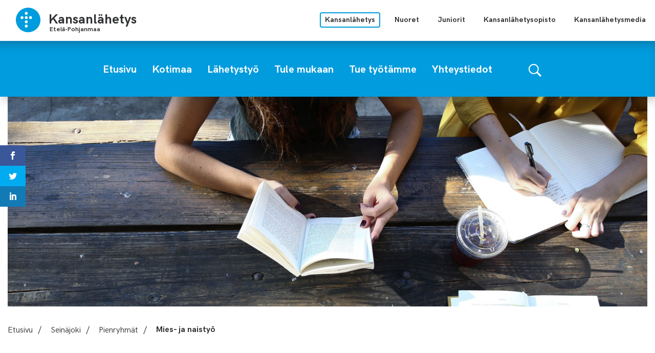

--- FILE ---
content_type: text/html; charset=UTF-8
request_url: https://epkl.fi/seinajoki/pienryhmat/mies-ja-naistyo/
body_size: 9154
content:
			<!doctype html>
<html lang="fi">
<head>
	<meta charset="utf-8">
	<meta http-equiv="x-ua-compatible" content="ie=edge">
	<meta name="viewport" content="width=device-width, initial-scale=1">
	<meta name="msapplication-TileColor" content="#2b5797">
	<meta name="theme-color" content="#ffffff">
			<link rel="apple-touch-icon" sizes="180x180" href="/wp-content/themes/sekl/dist/images/apple-touch-icon.png">
		<link rel="icon" type="image/png" sizes="32x32" href="/wp-content/themes/sekl/dist/images/favicon-32x32.png">
		<link rel="icon" type="image/png" sizes="16x16" href="/wp-content/themes/sekl/dist/images/favicon-16x16.png">
			<link rel="mask-icon" href="/wp-content/themes/sekl/dist/images/safari-pinned-tab.svg" color="#5bbad5">
			<link rel="preload" as="script" href="https://consent.cookiebot.com/uc.js">
		<script>var et_site_url='https://epkl.fi';var et_post_id='357';function et_core_page_resource_fallback(a,b){"undefined"===typeof b&&(b=a.sheet.cssRules&&0===a.sheet.cssRules.length);b&&(a.onerror=null,a.onload=null,a.href?a.href=et_site_url+"/?et_core_page_resource="+a.id+et_post_id:a.src&&(a.src=et_site_url+"/?et_core_page_resource="+a.id+et_post_id))}
</script>	<!-- cookiebot script start -->
	<script id="Cookiebot" src="https://consent.cookiebot.com/uc.js" data-culture="fi" data-cbid="a39e9edf-266d-4ff5-9ed3-c4c3d8d22ac7" data-blockingmode="auto" type="text/javascript"></script>
	<!-- cookiebot script end -->
	<title>Mies- ja naistyö | Kansanlähetys Etelä-Pohjanmaa</title>
	<style>img:is([sizes="auto" i], [sizes^="auto," i]) { contain-intrinsic-size: 3000px 1500px }</style>
	
<!-- The SEO Framework by Sybre Waaijer -->
<link rel="canonical" href="https://epkl.fi/seinajoki/pienryhmat/mies-ja-naistyo/" />
<meta property="og:type" content="website" />
<meta property="og:locale" content="fi_FI" />
<meta property="og:site_name" content="Kansanlähetys Etelä-Pohjanmaa" />
<meta property="og:title" content="Mies- ja naistyö | Kansanlähetys Etelä-Pohjanmaa" />
<meta property="og:url" content="https://epkl.fi/seinajoki/pienryhmat/mies-ja-naistyo/" />
<meta name="twitter:card" content="summary_large_image" />
<meta name="twitter:title" content="Mies- ja naistyö | Kansanlähetys Etelä-Pohjanmaa" />
<script type="application/ld+json">{"@context":"https://schema.org","@graph":[{"@type":"WebSite","@id":"https://epkl.fi/#/schema/WebSite","url":"https://epkl.fi/","name":"Kansanlähetys Etelä-Pohjanmaa","inLanguage":"fi","potentialAction":{"@type":"SearchAction","target":{"@type":"EntryPoint","urlTemplate":"https://epkl.fi/etsi/{search_term_string}/"},"query-input":"required name=search_term_string"},"publisher":{"@type":"Organization","@id":"https://epkl.fi/#/schema/Organization","name":"Kansanlähetys Etelä-Pohjanmaa","url":"https://epkl.fi/"}},{"@type":"WebPage","@id":"https://epkl.fi/seinajoki/pienryhmat/mies-ja-naistyo/","url":"https://epkl.fi/seinajoki/pienryhmat/mies-ja-naistyo/","name":"Mies- ja naistyö | Kansanlähetys Etelä-Pohjanmaa","inLanguage":"fi","isPartOf":{"@id":"https://epkl.fi/#/schema/WebSite"},"breadcrumb":{"@type":"BreadcrumbList","@id":"https://epkl.fi/#/schema/BreadcrumbList","itemListElement":[{"@type":"ListItem","position":1,"item":"https://epkl.fi/","name":"Kansanlähetys Etelä-Pohjanmaa"},{"@type":"ListItem","position":2,"item":"https://epkl.fi/seinajoki/","name":"Seinäjoki"},{"@type":"ListItem","position":3,"item":"https://epkl.fi/seinajoki/pienryhmat/","name":"Pienryhmät"},{"@type":"ListItem","position":4,"name":"Mies- ja naistyö"}]},"potentialAction":{"@type":"ReadAction","target":"https://epkl.fi/seinajoki/pienryhmat/mies-ja-naistyo/"}}]}</script>
<!-- / The SEO Framework by Sybre Waaijer | 2.12ms meta | 0.15ms boot -->

<link rel='dns-prefetch' href='//maps.googleapis.com' />
<link rel='dns-prefetch' href='//fonts.googleapis.com' />
		<!-- This site uses the Google Analytics by MonsterInsights plugin v9.11.1 - Using Analytics tracking - https://www.monsterinsights.com/ -->
							<script src="//www.googletagmanager.com/gtag/js?id=G-FXCKFSMN04"  data-cfasync="false" data-wpfc-render="false" type="text/plain" data-cookieconsent="statistics" async></script>
			<script data-cfasync="false" data-wpfc-render="false" type="text/plain" data-cookieconsent="statistics">
				var mi_version = '9.11.1';
				var mi_track_user = true;
				var mi_no_track_reason = '';
								var MonsterInsightsDefaultLocations = {"page_location":"https:\/\/epkl.fi\/seinajoki\/pienryhmat\/mies-ja-naistyo\/","page_referrer":"https:\/\/epkl.fi\/seinajoki\/kohtaamispaikka\/"};
								if ( typeof MonsterInsightsPrivacyGuardFilter === 'function' ) {
					var MonsterInsightsLocations = (typeof MonsterInsightsExcludeQuery === 'object') ? MonsterInsightsPrivacyGuardFilter( MonsterInsightsExcludeQuery ) : MonsterInsightsPrivacyGuardFilter( MonsterInsightsDefaultLocations );
				} else {
					var MonsterInsightsLocations = (typeof MonsterInsightsExcludeQuery === 'object') ? MonsterInsightsExcludeQuery : MonsterInsightsDefaultLocations;
				}

								var disableStrs = [
										'ga-disable-G-FXCKFSMN04',
									];

				/* Function to detect opted out users */
				function __gtagTrackerIsOptedOut() {
					for (var index = 0; index < disableStrs.length; index++) {
						if (document.cookie.indexOf(disableStrs[index] + '=true') > -1) {
							return true;
						}
					}

					return false;
				}

				/* Disable tracking if the opt-out cookie exists. */
				if (__gtagTrackerIsOptedOut()) {
					for (var index = 0; index < disableStrs.length; index++) {
						window[disableStrs[index]] = true;
					}
				}

				/* Opt-out function */
				function __gtagTrackerOptout() {
					for (var index = 0; index < disableStrs.length; index++) {
						document.cookie = disableStrs[index] + '=true; expires=Thu, 31 Dec 2099 23:59:59 UTC; path=/';
						window[disableStrs[index]] = true;
					}
				}

				if ('undefined' === typeof gaOptout) {
					function gaOptout() {
						__gtagTrackerOptout();
					}
				}
								window.dataLayer = window.dataLayer || [];

				window.MonsterInsightsDualTracker = {
					helpers: {},
					trackers: {},
				};
				if (mi_track_user) {
					function __gtagDataLayer() {
						dataLayer.push(arguments);
					}

					function __gtagTracker(type, name, parameters) {
						if (!parameters) {
							parameters = {};
						}

						if (parameters.send_to) {
							__gtagDataLayer.apply(null, arguments);
							return;
						}

						if (type === 'event') {
														parameters.send_to = monsterinsights_frontend.v4_id;
							var hookName = name;
							if (typeof parameters['event_category'] !== 'undefined') {
								hookName = parameters['event_category'] + ':' + name;
							}

							if (typeof MonsterInsightsDualTracker.trackers[hookName] !== 'undefined') {
								MonsterInsightsDualTracker.trackers[hookName](parameters);
							} else {
								__gtagDataLayer('event', name, parameters);
							}
							
						} else {
							__gtagDataLayer.apply(null, arguments);
						}
					}

					__gtagTracker('js', new Date());
					__gtagTracker('set', {
						'developer_id.dZGIzZG': true,
											});
					if ( MonsterInsightsLocations.page_location ) {
						__gtagTracker('set', MonsterInsightsLocations);
					}
										__gtagTracker('config', 'G-FXCKFSMN04', {"forceSSL":"true","link_attribution":"true"} );
										window.gtag = __gtagTracker;										(function () {
						/* https://developers.google.com/analytics/devguides/collection/analyticsjs/ */
						/* ga and __gaTracker compatibility shim. */
						var noopfn = function () {
							return null;
						};
						var newtracker = function () {
							return new Tracker();
						};
						var Tracker = function () {
							return null;
						};
						var p = Tracker.prototype;
						p.get = noopfn;
						p.set = noopfn;
						p.send = function () {
							var args = Array.prototype.slice.call(arguments);
							args.unshift('send');
							__gaTracker.apply(null, args);
						};
						var __gaTracker = function () {
							var len = arguments.length;
							if (len === 0) {
								return;
							}
							var f = arguments[len - 1];
							if (typeof f !== 'object' || f === null || typeof f.hitCallback !== 'function') {
								if ('send' === arguments[0]) {
									var hitConverted, hitObject = false, action;
									if ('event' === arguments[1]) {
										if ('undefined' !== typeof arguments[3]) {
											hitObject = {
												'eventAction': arguments[3],
												'eventCategory': arguments[2],
												'eventLabel': arguments[4],
												'value': arguments[5] ? arguments[5] : 1,
											}
										}
									}
									if ('pageview' === arguments[1]) {
										if ('undefined' !== typeof arguments[2]) {
											hitObject = {
												'eventAction': 'page_view',
												'page_path': arguments[2],
											}
										}
									}
									if (typeof arguments[2] === 'object') {
										hitObject = arguments[2];
									}
									if (typeof arguments[5] === 'object') {
										Object.assign(hitObject, arguments[5]);
									}
									if ('undefined' !== typeof arguments[1].hitType) {
										hitObject = arguments[1];
										if ('pageview' === hitObject.hitType) {
											hitObject.eventAction = 'page_view';
										}
									}
									if (hitObject) {
										action = 'timing' === arguments[1].hitType ? 'timing_complete' : hitObject.eventAction;
										hitConverted = mapArgs(hitObject);
										__gtagTracker('event', action, hitConverted);
									}
								}
								return;
							}

							function mapArgs(args) {
								var arg, hit = {};
								var gaMap = {
									'eventCategory': 'event_category',
									'eventAction': 'event_action',
									'eventLabel': 'event_label',
									'eventValue': 'event_value',
									'nonInteraction': 'non_interaction',
									'timingCategory': 'event_category',
									'timingVar': 'name',
									'timingValue': 'value',
									'timingLabel': 'event_label',
									'page': 'page_path',
									'location': 'page_location',
									'title': 'page_title',
									'referrer' : 'page_referrer',
								};
								for (arg in args) {
																		if (!(!args.hasOwnProperty(arg) || !gaMap.hasOwnProperty(arg))) {
										hit[gaMap[arg]] = args[arg];
									} else {
										hit[arg] = args[arg];
									}
								}
								return hit;
							}

							try {
								f.hitCallback();
							} catch (ex) {
							}
						};
						__gaTracker.create = newtracker;
						__gaTracker.getByName = newtracker;
						__gaTracker.getAll = function () {
							return [];
						};
						__gaTracker.remove = noopfn;
						__gaTracker.loaded = true;
						window['__gaTracker'] = __gaTracker;
					})();
									} else {
										console.log("");
					(function () {
						function __gtagTracker() {
							return null;
						}

						window['__gtagTracker'] = __gtagTracker;
						window['gtag'] = __gtagTracker;
					})();
									}
			</script>
							<!-- / Google Analytics by MonsterInsights -->
		<link rel='stylesheet' id='et_monarch-css-css' href='https://epkl.fi/wp-content/plugins/monarch/css/style.css?ver=1013c28f781abd6d63a2f02c8c1f6298' type='text/css' media='all' />
<link rel='stylesheet' id='et-gf-open-sans-css' href='https://fonts.googleapis.com/css?family=Open+Sans:400,700' type='text/css' media='all' />
<link rel='stylesheet' id='sakke/css-css' href='https://epkl.fi/wp-content/themes/sekl/dist/styles/main.css?ver=cb5b77b9c1aa1697bdb6d9c62cd53e8c' type='text/css' media='all' />
<link rel='stylesheet' id='sakke/sub/css-css' href='https://epkl.fi/wp-content/themes/sekl/dist/styles/sub-sites.css?ver=cb5b77b9c1aa1697bdb6d9c62cd53e8c' type='text/css' media='all' />
<script type="text/javascript" src="https://epkl.fi/wp-content/plugins/google-analytics-for-wordpress/assets/js/frontend-gtag.js?ver=afd52a5376ec44fb429fd3440e3f5a0f" id="monsterinsights-frontend-script-js" async="async" data-wp-strategy="async"></script>
<script data-cfasync="false" data-wpfc-render="false" type="text/plain" data-cookieconsent="statistics" id='monsterinsights-frontend-script-js-extra'>/* <![CDATA[ */
var monsterinsights_frontend = {"js_events_tracking":"true","download_extensions":"doc,pdf,ppt,zip,xls,docx,pptx,xlsx","inbound_paths":"[{\"path\":\"\\\/go\\\/\",\"label\":\"affiliate\"},{\"path\":\"\\\/recommend\\\/\",\"label\":\"affiliate\"}]","home_url":"https:\/\/epkl.fi","hash_tracking":"false","v4_id":"G-FXCKFSMN04"};/* ]]> */
</script>
<script type='text/javascript' data-cookieconsent='ignore' src="https://epkl.fi/wp-includes/js/jquery/jquery.min.js?ver=cc5042756e8a0a9f10dd00dbe13b8e87" id="jquery-core-js"></script>
<script type='text/javascript' data-cookieconsent='ignore' src="https://epkl.fi/wp-includes/js/jquery/jquery-migrate.min.js?ver=1f2a631a57875fae2aa3ddf0e06ec35f" id="jquery-migrate-js"></script>
<script type="text/javascript" src="//maps.googleapis.com/maps/api/js?key=AIzaSyBfmr6hNUTLG4IIw1qCKpa9J58CdKUQNgw&amp;ver=d9244ebba3d28ef66af8226c4c22720d" id="google-maps-js"></script>
<link rel="alternate" title="oEmbed (JSON)" type="application/json+oembed" href="https://epkl.fi/wp-json/oembed/1.0/embed?url=https%3A%2F%2Fepkl.fi%2Fseinajoki%2Fpienryhmat%2Fmies-ja-naistyo%2F&#038;lang=fi" />
<link rel="alternate" title="oEmbed (XML)" type="text/xml+oembed" href="https://epkl.fi/wp-json/oembed/1.0/embed?url=https%3A%2F%2Fepkl.fi%2Fseinajoki%2Fpienryhmat%2Fmies-ja-naistyo%2F&#038;format=xml&#038;lang=fi" />
<style type="text/css" id="et-social-custom-css">
				 
			</style><link rel="preload" href="https://epkl.fi/wp-content/plugins/monarch/core/admin/fonts/modules.ttf" as="font" crossorigin="anonymous">		<!-- Global site tag (gtag.js) - Google Analytics -->
		<script async type="text/plain" data-cookieconsent="statistics"
		        src="https://www.googletagmanager.com/gtag/js?id="></script>
		<script type="text/plain" data-cookieconsent="statistics">
			window.dataLayer = window.dataLayer || [];

			function gtag() {
				dataLayer.push( arguments );
			}

			gtag( 'js', new Date() );
			gtag( 'config', "" );
		</script>
	<style type="text/css">.recentcomments a{display:inline !important;padding:0 !important;margin:0 !important;}</style></head>

<body class="wp-singular page-template-default page page-id-357 page-child parent-pageid-354 wp-theme-sekl site-district is_sub_site et_monarch">
<!--[if IE]>
<div class="alert alert-warning">
	You are using an <strong>outdated</strong> browser. Please <a href="http://browsehappy.com/">upgrade your
	browser</a> to improve your experience.</div>
<![endif]-->
<div class="wrap">
	<a class="skip-link" href="#content">Siirry sisältöön</a>
<header class="banner" role="banner">
	<div class="banner__main-area">
		<div class="container--banner">
			<div class="banner__top-row">
				<div class="site-branding">
					<strong class="site-branding__title">
						<a
								href="https://epkl.fi/"
								rel="home"
								class="site-branding__link"
						>
							<svg version="1.1" xmlns="http://www.w3.org/2000/svg" x="0" y="0" width="50" height="50" viewBox="0 0 50 50"><path d="M49.026 24.994C49.026 38.256 38.277 49 25.013 49 11.752 49 1 38.256 1 24.994 1 11.744 11.752 1 25.013 1c13.264 0 24.013 10.744 24.013 23.994zM24.089 12.079a2.773 2.773 0 00-2.77-2.771 2.773 2.773 0 00-2.771 2.771 2.77 2.77 0 005.541 0zm0 8.304a2.769 2.769 0 00-2.77-2.768 2.769 2.769 0 100 5.539 2.772 2.772 0 002.77-2.771zm0 8.309a2.77 2.77 0 10-5.54.002 2.77 2.77 0 005.54-.002zm8.313-8.309a2.77 2.77 0 00-2.772-2.768 2.77 2.77 0 100 5.539 2.773 2.773 0 002.772-2.771zm-16.625 0a2.767 2.767 0 00-2.77-2.768 2.769 2.769 0 100 5.539 2.77 2.77 0 002.77-2.771zm8.312 16.619a2.772 2.772 0 00-2.77-2.771 2.772 2.772 0 00-2.771 2.771 2.771 2.771 0 005.541 0z" fill="#009CDE"/></svg>							<div class="site-branding__text-wrapper">
								<span class="site-branding__text">
									Kansanlähetys								</span>
																	<span class="site-branding__district">
										Etelä-Pohjanmaa									</span>
															</div>
						</a>
					</strong>
				</div>

				<nav class="multi-site-nav">
					<button class="multi-site-nav__toggle" data-banner-toggle="multi-site"
					        title="Avaa tai sulje sivustovalikko">
						<span
								class="multi-site-nav__toggle-icon multi-site-nav__toggle-icon--open"><svg width="16" height="10" viewBox="0 0 16 10" version="1.1" xmlns="http://www.w3.org/2000/svg"><path d="M15.515 6.857c.724.775.626 1.942-.22 2.606a2.155 2.155 0 01-2.62 0L8.05 5.23 3.427 9.463c-.786.716-2.055.716-2.841 0a1.742 1.742 0 010-2.606L8.05 0l7.464 6.857z" fill="#000" fill-rule="evenodd"/></svg></span>
						<span
								class="multi-site-nav__toggle-icon multi-site-nav__toggle-icon--close"><svg width="16" height="10" viewBox="0 0 16 10" version="1.1" xmlns="http://www.w3.org/2000/svg"><path d="M15.515 6.857c.724.775.626 1.942-.22 2.606a2.155 2.155 0 01-2.62 0L8.05 5.23 3.427 9.463c-.786.716-2.055.716-2.841 0a1.742 1.742 0 010-2.606L8.05 0l7.464 6.857z" fill="#000" fill-rule="evenodd"/></svg></span>
					</button>
					<ul class="multi-site-nav__list multi-site-nav__list--close">
													<li class="multi-site-nav__list-item multi-site-nav__list-item--active">
								<a class="multi-site-nav__link multi-site-nav__link--active"
								   href="https://kansanlahetys.fi/">
									Kansanlähetys								</a>
							</li>
													<li class="multi-site-nav__list-item ">
								<a class="multi-site-nav__link "
								   href="https://nm.fi/">
									Nuoret								</a>
							</li>
													<li class="multi-site-nav__list-item ">
								<a class="multi-site-nav__link "
								   href="http://donkki.net/">
									Juniorit								</a>
							</li>
													<li class="multi-site-nav__list-item ">
								<a class="multi-site-nav__link "
								   href="http://kansanlahetysopisto.fi/">
									Kansanlähetysopisto								</a>
							</li>
													<li class="multi-site-nav__list-item ">
								<a class="multi-site-nav__link "
								   href="https://www.klmedia.fi/">
									Kansanlähetysmedia								</a>
							</li>
											</ul>

				</nav>

							</div>
			<div class="banner__theme-row">
				<div class="navigation-area">

					<button class="search-toggle" data-banner-toggle="search"
					        title="Näytä tai piilota hakulomake">
						<span
								class="search-toggle__icon search-toggle__icon--open"><svg xmlns="http://www.w3.org/2000/svg" viewBox="0 0 60 60"><path d="M37 10.5C33.4 6.8 29 5 23.8 5s-9.6 1.8-13.3 5.5S5 18.5 5 23.8s1.8 9.6 5.5 13.3 8.1 5.5 13.3 5.5S33.4 40.7 37 37c3.8-3.8 5.6-8.2 5.6-13.3s-1.8-9.5-5.6-13.2zm6.8 26.1l-.6 1.1 16.9 17-5.4 5.3-16.9-17-1.1.8c-4.2 2.6-8.5 3.9-13 3.9-6.6 0-12.2-2.3-16.8-7-4.6-4.7-7-10.3-7-16.9S2.3 11.6 7 7c4.6-4.6 10.2-7 16.8-7S36 2.3 40.6 7c4.6 4.6 7 10.2 7 16.8-.1 4.5-1.3 8.8-3.8 12.8z"/></svg></span>
						<span
								class="search-toggle__icon search-toggle__icon--close"><svg xmlns="http://www.w3.org/2000/svg" viewBox="0 0 30 30"><path d="M28.1 0L30 1.9 16.9 15 30 28.1 28.1 30 15 16.9 1.9 30 0 28.1 13.1 15 0 1.9 1.9 0 15 13.1z"/></svg></span>
					</button>

					<div class="search-form-wrapper">
						<form role="search" method="get" class="search-form" action="https://epkl.fi/">

	<label class="sr-only">Etsi sivustolta</label>

	<input type="search" value="" name="s" class="search-form__field"
	       placeholder="Etsi sivustolta" required>

	<button type="submit" class="search-form__button">
		<svg xmlns="http://www.w3.org/2000/svg" viewBox="0 0 60 60"><path d="M37 10.5C33.4 6.8 29 5 23.8 5s-9.6 1.8-13.3 5.5S5 18.5 5 23.8s1.8 9.6 5.5 13.3 8.1 5.5 13.3 5.5S33.4 40.7 37 37c3.8-3.8 5.6-8.2 5.6-13.3s-1.8-9.5-5.6-13.2zm6.8 26.1l-.6 1.1 16.9 17-5.4 5.3-16.9-17-1.1.8c-4.2 2.6-8.5 3.9-13 3.9-6.6 0-12.2-2.3-16.8-7-4.6-4.7-7-10.3-7-16.9S2.3 11.6 7 7c4.6-4.6 10.2-7 16.8-7S36 2.3 40.6 7c4.6 4.6 7 10.2 7 16.8-.1 4.5-1.3 8.8-3.8 12.8z"/></svg>	</button>

</form>
					</div>

					<button class="primary-nav-toggle hamburger hamburger--squeeze" data-banner-toggle="primary-nav"
					        type="button" aria-label="Valikko">
						<span class="hamburger-box">
							<span class="hamburger-inner"></span>
						</span>
					</button>

					<div class="primary-nav-wrapper">
						<div class="primary-nav-container">
							<nav id="primary-nav" class="primary-nav">
								<ul class="primary-nav-lvl-1"><li class="primary-nav-lvl-1__item"><a class="primary-nav-lvl-1__link"  href="https://epkl.fi/"><span>Etusivu</span></a></li>
<li class="primary-nav-lvl-1__item"><a class="primary-nav-lvl-1__link"  href="https://epkl.fi/kotimaa/"><span>Kotimaa</span></a></li>
<li class="primary-nav-lvl-1__item"><a class="primary-nav-lvl-1__link"  href="https://epkl.fi/lahetystyo/"><span>Lähetystyö</span></a></li>
<li class="primary-nav-lvl-1__item"><a class="primary-nav-lvl-1__link"  href="https://epkl.fi/tule-mukaan/"><span>Tule mukaan</span></a></li>
<li class="primary-nav-lvl-1__item"><a class="primary-nav-lvl-1__link"  href="https://epkl.fi/tue-tyotamme/"><span>Tue työtämme</span></a></li>
<li class="primary-nav-lvl-1__item"><a class="primary-nav-lvl-1__link"  href="https://epkl.fi/yhteystiedot/"><span>Yhteystiedot</span></a></li>
</ul>							</nav>
						</div>
					</div>
				</div>
			</div>
		</div>
	</div>
</header>	<main class="main" role="document">

					<div class="container-fluid">
					<section class="s-landing-page-header" data-addsearch="include">
			<div
		class="b-hero-image b-hero-image--full"
		style="background-image: url('https://epkl.fi/wp-content/uploads/sites/7/2019/06/pienryhmat_hero-1320x410.jpg')"	>
	</div>
	</section>

			</div>
		
		<div class="container-fluid" id="content">
			<div class="page__breadcrumbs-wrapper">
				<ul id="breadcrumbs" class="breadcrumbs"><li class="breadcrumbs__list-item"><a href="https://epkl.fi/" class="breadcrumbs__link">Etusivu</a></li><span class="breadcrumbs__divider">/</span><li class="breadcrumbs__list-item"><a href="https://epkl.fi/seinajoki/" class="breadcrumbs__link">Seinäjoki</a></li><span class="breadcrumbs__divider">/</span><li class="breadcrumbs__list-item"><a href="https://epkl.fi/seinajoki/pienryhmat/" class="breadcrumbs__link">Pienryhmät</a></li><span class="breadcrumbs__divider">/</span><li class="breadcrumbs__list-item breadcrumbs__list-item--active">Mies- ja naistyö </li></ul>			</div>
			<div class="row">
				<div class="col-md-3">
					<aside class="sidebar-left sidebar-wrap">
						<button class="sidebar-toggle" href="#" aria-expanded="false" aria-controls="sidebar-nav">
	<span class="sidebar-toggle__text sidebar-toggle__text--open">
		Avaa sivuvalikko	</span>
	<span class="sidebar-toggle__text sidebar-toggle__text--close">
		Sulje sivuvalikko	</span>
	<span class="sidebar-toggle__icon"><svg width="16" height="10" viewBox="0 0 16 10" version="1.1" xmlns="http://www.w3.org/2000/svg"><path d="M15.515 3.143c.724-.775.626-1.942-.22-2.606a2.155 2.155 0 00-2.62 0L8.05 4.77 3.427.537C2.64-.179 1.372-.179.586.537a1.742 1.742 0 000 2.606L8.05 10l7.464-6.857z" fill="#2f3032" fill-rule="evenodd"/></svg></span>
</button>
<ul class="hidden-xs sidebar-nav" id="sidebar-nav">
	<li class="page_item page-item-348 page_item_has_children"><a href="https://epkl.fi/seinajoki/kohtaamispaikka/">Sunnuntait</a><span class="togglechildren toggle_0" aria-expanded="false" aria-label="Avaa tai sulje alavalikko Sunnuntait"><svg width="16" height="10" viewBox="0 0 16 10" version="1.1" xmlns="http://www.w3.org/2000/svg"><path d="M15.515 3.143c.724-.775.626-1.942-.22-2.606a2.155 2.155 0 00-2.62 0L8.05 4.77 3.427.537C2.64-.179 1.372-.179.586.537a1.742 1.742 0 000 2.606L8.05 10l7.464-6.857z" fill="#2f3032" fill-rule="evenodd"/></svg></span>
<ul class='sidebar-menu-walker children'>
	<li class="page_item page-item-350"><a href="https://epkl.fi/seinajoki/kohtaamispaikka/naky/">Näky</a></li>
</ul>
</li>
<li class="page_item page-item-1520"><a href="https://epkl.fi/seinajoki/nurmo/">Nurmo</a></li>
<li class="page_item page-item-2037"><a href="https://epkl.fi/seinajoki/peraseinajoki/">Peräseinäjoki</a></li>
<li class="page_item page-item-1535"><a href="https://epkl.fi/seinajoki/ylistaro/">Ylistaro</a></li>
<li class="page_item page-item-354 page_item_has_children current_page_ancestor current_page_parent"><a href="https://epkl.fi/seinajoki/pienryhmat/">Pienryhmät</a><span class="togglechildren toggle_0" aria-expanded="false" aria-label="Avaa tai sulje alavalikko Pienryhmät"><svg width="16" height="10" viewBox="0 0 16 10" version="1.1" xmlns="http://www.w3.org/2000/svg"><path d="M15.515 3.143c.724-.775.626-1.942-.22-2.606a2.155 2.155 0 00-2.62 0L8.05 4.77 3.427.537C2.64-.179 1.372-.179.586.537a1.742 1.742 0 000 2.606L8.05 10l7.464-6.857z" fill="#2f3032" fill-rule="evenodd"/></svg></span>
<ul class='sidebar-menu-walker children'>
	<li class="page_item page-item-357 current_page_item"><a href="https://epkl.fi/seinajoki/pienryhmat/mies-ja-naistyo/">Mies- ja naistyö</a></li>
	<li class="page_item page-item-359"><a href="https://epkl.fi/seinajoki/pienryhmat/rukous-ja-katutyo/">Rukous- ja katutyö</a></li>
</ul>
</li>
<li class="page_item page-item-361"><a href="https://epkl.fi/seinajoki/nuoret/">Nuoret</a></li>
<li class="page_item page-item-370"><a href="https://epkl.fi/seinajoki/lapset-ja-juniorit/">Lapset ja juniorit</a></li>
<li class="page_item page-item-364"><a href="https://epkl.fi/seinajoki/palvelutiimit/">Palvelutiimit</a></li>
</ul>					</aside>
				</div>
				<div class="col-lg-6 col-md-9">
					
<div class="page-header">
	<h1>Mies- ja naistyö</h1>
</div>
					<div
							class="entry-content"
					>
						<h4>Miesten aamiaiset</h4>
<ul>
<li>La 8.3. klo 10 Miesten aamiainen Hyllykallion srk-kodissa, Eetu Airevuo, SeNuKan veljet.</li>
<li>La 5.4. klo 10 Miesten aamiainen Hyllykallion srk-kodissa, Juhani Hihnala, SeNuKan veljet.</li>
<li style="list-style-type: none"></li>
</ul>
<h4>Herra, tuon eteesi &#8211; illat</h4>
<ul>
<li>Ti 25.3. klo 18.30 Herra tuon eteesi -ilta Lakeuden ristin toimituskappelissa. Irma Haanpää ja Kati Palojärvi.</li>
<li>Ti 22.4. klo 18.30 Herra tuon eteesi -ilta Lakeuden ristin toimituskappelissa. Irma Haanpää ja Kati Palojärvi.</li>
</ul>
<p>&nbsp;</p>
<h6 style="text-align: right"><em>Kuva: Unsplash/Alexis Brown</em></h6>
					</div>
															
				</div>
				<div class="col-lg-3">
																								</div>
			</div>
		</div>

				</main><!-- /.main -->
	<footer class="footer">
	<div class="container">
		<div class="row">
												<div class="col-xl-3 col-lg-3 col-md-6">
						<div class="footer__column">
														<h3 class="footer__column-header">Osoite</h3>
							<div class="footer__column-content">
								<p>Puskantie 14<br />
60100 Seinäjoki</p>
<p>Hietalahdenkatu 24<br />
65100 Vaasa</p>
<p>Y-tunnus<br />
0198539-0</p>
							</div>
							
	<a class="cookiebot-settings-link" href="javascript:CookieConsent.renew();">
		Show my cookie settings	</a>

							</div>
					</div>
									<div class="col-xl-3 col-lg-3 col-md-6">
						<div class="footer__column">
														<h3 class="footer__column-header">Puhelin</h3>
							<div class="footer__column-content">
								<p>Kai Niemelä<br />
044-5957351</p>
<p>Lahjoitusnumero<br />
0600-15610 (10,01€ + ppm)<br />
0600-15620 (20,02€ + ppm)</p>
<p>MobilePay 65652</p>
							</div>
													</div>
					</div>
									<div class="col-xl-3 col-lg-3 col-md-6">
						<div class="footer__column">
														<h3 class="footer__column-header">Pankki</h3>
							<div class="footer__column-content">
								<p>Vaasan Osuuspankki<br />
FI50 5670 0820 1102 27</p>
<p>Yleiskannatus<br />
91080</p>
<p>Suurin tarve<br />
91129</p>
							</div>
													</div>
					</div>
									<div class="col-xl-3 col-lg-3 col-md-6">
						<div class="footer__column">
														<h3 class="footer__column-header">Rahankeräyslupa</h3>
							<div class="footer__column-content">
								<p>Luvan numero:<br />
RA/2020/1297</p>
<p>Toimeenpanoaika:<br />
1.1.2021-</p>
<p>Toimeenpanoalue:<br />
koko Suomi</p>
<p><a href="https://kansanlahetys.fi/wp-content/uploads/2019/06/Tietosuojaseloste-SEKL-2018.pdf">Tietosuojaseloste</a></p>
							</div>
													</div>
					</div>
									</div>
	</div>
</footer>
</div><!-- /.wrap -->
<script type="speculationrules">
{"prefetch":[{"source":"document","where":{"and":[{"href_matches":"\/*"},{"not":{"href_matches":["\/wp-*.php","\/wp-admin\/*","\/wp-content\/uploads\/sites\/7\/*","\/wp-content\/*","\/wp-content\/plugins\/*","\/wp-content\/themes\/sekl\/*","\/*\\?(.+)"]}},{"not":{"selector_matches":"a[rel~=\"nofollow\"]"}},{"not":{"selector_matches":".no-prefetch, .no-prefetch a"}}]},"eagerness":"conservative"}]}
</script>
	<style>
		.wp-block-image img:not([style*='object-fit']) {
			height: auto !important;
		}
	</style>
		<script>
		console.log( "vlu production'server'B" );
	</script>
	<div class="et_social_sidebar_networks et_social_visible_sidebar et_social_slideright et_social_animated et_social_rectangle et_social_sidebar_flip et_social_mobile_on">
					
					<ul class="et_social_icons_container"><li class="et_social_facebook">
									<a href="http://www.facebook.com/sharer.php?u=https%3A%2F%2Fepkl.fi%2Fseinajoki%2Fpienryhmat%2Fmies-ja-naistyo%2F&#038;t=Mies-%20ja%20naisty%C3%B6" class="et_social_share" rel="nofollow" data-social_name="facebook" data-post_id="357" data-social_type="share" data-location="sidebar">
										<i class="et_social_icon et_social_icon_facebook"></i>
										
										
										<span class="et_social_overlay"></span>
									</a>
								</li><li class="et_social_twitter">
									<a href="http://twitter.com/share?text=Mies-%20ja%20naisty%C3%B6&#038;url=https%3A%2F%2Fepkl.fi%2Fseinajoki%2Fpienryhmat%2Fmies-ja-naistyo%2F" class="et_social_share" rel="nofollow" data-social_name="twitter" data-post_id="357" data-social_type="share" data-location="sidebar">
										<i class="et_social_icon et_social_icon_twitter"></i>
										
										
										<span class="et_social_overlay"></span>
									</a>
								</li><li class="et_social_linkedin">
									<a href="http://www.linkedin.com/shareArticle?mini=true&#038;url=https%3A%2F%2Fepkl.fi%2Fseinajoki%2Fpienryhmat%2Fmies-ja-naistyo%2F&#038;title=Mies-%20ja%20naisty%C3%B6" class="et_social_share" rel="nofollow" data-social_name="linkedin" data-post_id="357" data-social_type="share" data-location="sidebar">
										<i class="et_social_icon et_social_icon_linkedin"></i>
										
										
										<span class="et_social_overlay"></span>
									</a>
								</li></ul>
					<span class="et_social_hide_sidebar et_social_icon"></span>
				</div><div class="et_social_mobile_button"></div>
					<div class="et_social_mobile et_social_fadein">
						<div class="et_social_heading">Share This</div>
						<span class="et_social_close"></span>
						<div class="et_social_networks et_social_simple et_social_rounded et_social_left">
							<ul class="et_social_icons_container"><li class="et_social_facebook">
									<a href="http://www.facebook.com/sharer.php?u=https%3A%2F%2Fepkl.fi%2Fseinajoki%2Fpienryhmat%2Fmies-ja-naistyo%2F&#038;t=Mies-%20ja%20naisty%C3%B6" class="et_social_share" rel="nofollow" data-social_name="facebook" data-post_id="357" data-social_type="share" data-location="sidebar">
										<i class="et_social_icon et_social_icon_facebook"></i>
										<div class="et_social_network_label"><div class="et_social_networkname">Facebook</div></div>
										
										<span class="et_social_overlay"></span>
									</a>
								</li><li class="et_social_twitter">
									<a href="http://twitter.com/share?text=Mies-%20ja%20naisty%C3%B6&#038;url=https%3A%2F%2Fepkl.fi%2Fseinajoki%2Fpienryhmat%2Fmies-ja-naistyo%2F" class="et_social_share" rel="nofollow" data-social_name="twitter" data-post_id="357" data-social_type="share" data-location="sidebar">
										<i class="et_social_icon et_social_icon_twitter"></i>
										<div class="et_social_network_label"><div class="et_social_networkname">Twitter</div></div>
										
										<span class="et_social_overlay"></span>
									</a>
								</li><li class="et_social_linkedin">
									<a href="http://www.linkedin.com/shareArticle?mini=true&#038;url=https%3A%2F%2Fepkl.fi%2Fseinajoki%2Fpienryhmat%2Fmies-ja-naistyo%2F&#038;title=Mies-%20ja%20naisty%C3%B6" class="et_social_share" rel="nofollow" data-social_name="linkedin" data-post_id="357" data-social_type="share" data-location="sidebar">
										<i class="et_social_icon et_social_icon_linkedin"></i>
										<div class="et_social_network_label"><div class="et_social_networkname">LinkedIn</div></div>
										
										<span class="et_social_overlay"></span>
									</a>
								</li></ul>
						</div>
					</div>
					<div class="et_social_mobile_overlay"></div><script type="text/javascript" src="https://epkl.fi/wp-content/plugins/monarch/js/idle-timer.min.js?ver=1013c28f781abd6d63a2f02c8c1f6298" id="et_monarch-idle-js"></script>
<script type="text/javascript" id="et_monarch-custom-js-js-extra">
/* <![CDATA[ */
var monarchSettings = {"ajaxurl":"https:\/\/epkl.fi\/wp-admin\/admin-ajax.php","pageurl":"https:\/\/epkl.fi\/seinajoki\/pienryhmat\/mies-ja-naistyo\/","stats_nonce":"86ff7149b6","share_counts":"2adbf244e4","follow_counts":"313ed05445","total_counts":"ea599b8b67","media_single":"20f092e169","media_total":"0f61de1abe","generate_all_window_nonce":"66ba90bee7","no_img_message":"No images available for sharing on this page"};
/* ]]> */
</script>
<script type="text/javascript" src="https://epkl.fi/wp-content/plugins/monarch/js/custom.js?ver=1013c28f781abd6d63a2f02c8c1f6298" id="et_monarch-custom-js-js"></script>
<script type="text/javascript" src="https://epkl.fi/wp-content/plugins/monarch/core/admin/js/common.js?ver=cb4ef0d914b03ce4a4708c141069e925" id="et-core-common-js"></script>
<script type="text/javascript" id="sakke/js-js-extra">
/* <![CDATA[ */
var sakkeVars = {"choicesjs":{"loadingText":"Loading...","noResultsText":"No results found","noChoicesText":"No choices to choose from","itemSelectText":"Press to select"},"videomodal":{"close":"Close(esc)"}};
/* ]]> */
</script>
<script type='text/javascript' data-cookieconsent='ignore' src="https://epkl.fi/wp-content/themes/sekl/dist/scripts/main.js?ver=cb5b77b9c1aa1697bdb6d9c62cd53e8c" id="sakke/js-js"></script>
		<script type="text/javascript">
		(function(w, d){
		    var b = d.getElementsByTagName('body')[0];
		    var s = d.createElement("script");
		    var v = !("IntersectionObserver" in w) ? "8.17.0" : "10.19.0";
		    s.async = true; // This includes the script as async. See the "recipes" section for more information about async loading of LazyLoad.
		    s.src = 'https://epkl.fi/wp-content/plugins/valu-wp-lazy-load/assets/scripts' + '/lazyload-' + v + ".min.js";
		    w.lazyLoadOptions = {
		        elements_selector: "[data-lazy]"
		    };
		    b.appendChild(s);
		}(window, document));
		</script></body>
</html>


--- FILE ---
content_type: text/css
request_url: https://epkl.fi/wp-content/themes/sekl/dist/styles/main.css?ver=cb5b77b9c1aa1697bdb6d9c62cd53e8c
body_size: 34668
content:
@charset "UTF-8";
/*!
 * Hamburgers
 * @description Tasty CSS-animated hamburgers
 * @author Jonathan Suh @jonsuh
 * @site https://jonsuh.com/hamburgers
 * @link https://github.com/jonsuh/hamburgers
 */.hamburger{padding:0;display:inline-block;cursor:pointer;-webkit-transition-property:opacity,-webkit-filter;transition-property:opacity,-webkit-filter;-o-transition-property:opacity,filter;transition-property:opacity,filter;transition-property:opacity,filter,-webkit-filter;-webkit-transition-duration:.15s;-o-transition-duration:.15s;transition-duration:.15s;-webkit-transition-timing-function:linear;-o-transition-timing-function:linear;transition-timing-function:linear;font:inherit;color:inherit;text-transform:none;background-color:transparent;border:0;margin:0;overflow:visible}.hamburger.is-active:hover,.hamburger:hover{opacity:1}.hamburger.is-active .hamburger-inner,.hamburger.is-active .hamburger-inner:after,.hamburger.is-active .hamburger-inner:before{background-color:#009cde}.hamburger-box{width:30px;height:21px;display:inline-block;position:relative}.hamburger-inner{display:block;top:50%;margin-top:-1.5px}.hamburger-inner,.hamburger-inner:after,.hamburger-inner:before{width:30px;height:3px;background-color:#009cde;border-radius:4px;position:absolute;-webkit-transition-property:-webkit-transform;transition-property:-webkit-transform;-o-transition-property:-o-transform;transition-property:transform;transition-property:transform,-webkit-transform,-o-transform;-webkit-transition-duration:.15s;-o-transition-duration:.15s;transition-duration:.15s;-webkit-transition-timing-function:ease;-o-transition-timing-function:ease;transition-timing-function:ease}.hamburger-inner:after,.hamburger-inner:before{content:"";display:block}.hamburger-inner:before{top:-9px}.hamburger-inner:after{bottom:-9px}.hamburger--3dx .hamburger-box{-webkit-perspective:60px;perspective:60px}.hamburger--3dx .hamburger-inner{-webkit-transition:background-color 0s cubic-bezier(.645,.045,.355,1) .1s,-webkit-transform .15s cubic-bezier(.645,.045,.355,1);transition:background-color 0s cubic-bezier(.645,.045,.355,1) .1s,-webkit-transform .15s cubic-bezier(.645,.045,.355,1);-o-transition:background-color 0s .1s cubic-bezier(.645,.045,.355,1),-o-transform .15s cubic-bezier(.645,.045,.355,1);transition:transform .15s cubic-bezier(.645,.045,.355,1),background-color 0s cubic-bezier(.645,.045,.355,1) .1s;transition:transform .15s cubic-bezier(.645,.045,.355,1),background-color 0s cubic-bezier(.645,.045,.355,1) .1s,-webkit-transform .15s cubic-bezier(.645,.045,.355,1),-o-transform .15s cubic-bezier(.645,.045,.355,1)}.hamburger--3dx .hamburger-inner:after,.hamburger--3dx .hamburger-inner:before{-webkit-transition:-webkit-transform 0s cubic-bezier(.645,.045,.355,1) .1s;transition:-webkit-transform 0s cubic-bezier(.645,.045,.355,1) .1s;-o-transition:-o-transform 0s .1s cubic-bezier(.645,.045,.355,1);transition:transform 0s cubic-bezier(.645,.045,.355,1) .1s;transition:transform 0s cubic-bezier(.645,.045,.355,1) .1s,-webkit-transform 0s cubic-bezier(.645,.045,.355,1) .1s,-o-transform 0s cubic-bezier(.645,.045,.355,1) .1s}.hamburger--3dx.is-active .hamburger-inner{background-color:transparent!important;-webkit-transform:rotateY(180deg);transform:rotateY(180deg)}.hamburger--3dx.is-active .hamburger-inner:before{-webkit-transform:translate3d(0,9px,0) rotate(45deg);transform:translate3d(0,9px,0) rotate(45deg)}.hamburger--3dx.is-active .hamburger-inner:after{-webkit-transform:translate3d(0,-9px,0) rotate(-45deg);transform:translate3d(0,-9px,0) rotate(-45deg)}.hamburger--3dx-r .hamburger-box{-webkit-perspective:60px;perspective:60px}.hamburger--3dx-r .hamburger-inner{-webkit-transition:background-color 0s cubic-bezier(.645,.045,.355,1) .1s,-webkit-transform .15s cubic-bezier(.645,.045,.355,1);transition:background-color 0s cubic-bezier(.645,.045,.355,1) .1s,-webkit-transform .15s cubic-bezier(.645,.045,.355,1);-o-transition:background-color 0s .1s cubic-bezier(.645,.045,.355,1),-o-transform .15s cubic-bezier(.645,.045,.355,1);transition:transform .15s cubic-bezier(.645,.045,.355,1),background-color 0s cubic-bezier(.645,.045,.355,1) .1s;transition:transform .15s cubic-bezier(.645,.045,.355,1),background-color 0s cubic-bezier(.645,.045,.355,1) .1s,-webkit-transform .15s cubic-bezier(.645,.045,.355,1),-o-transform .15s cubic-bezier(.645,.045,.355,1)}.hamburger--3dx-r .hamburger-inner:after,.hamburger--3dx-r .hamburger-inner:before{-webkit-transition:-webkit-transform 0s cubic-bezier(.645,.045,.355,1) .1s;transition:-webkit-transform 0s cubic-bezier(.645,.045,.355,1) .1s;-o-transition:-o-transform 0s .1s cubic-bezier(.645,.045,.355,1);transition:transform 0s cubic-bezier(.645,.045,.355,1) .1s;transition:transform 0s cubic-bezier(.645,.045,.355,1) .1s,-webkit-transform 0s cubic-bezier(.645,.045,.355,1) .1s,-o-transform 0s cubic-bezier(.645,.045,.355,1) .1s}.hamburger--3dx-r.is-active .hamburger-inner{background-color:transparent!important;-webkit-transform:rotateY(-180deg);transform:rotateY(-180deg)}.hamburger--3dx-r.is-active .hamburger-inner:before{-webkit-transform:translate3d(0,9px,0) rotate(45deg);transform:translate3d(0,9px,0) rotate(45deg)}.hamburger--3dx-r.is-active .hamburger-inner:after{-webkit-transform:translate3d(0,-9px,0) rotate(-45deg);transform:translate3d(0,-9px,0) rotate(-45deg)}.hamburger--3dy .hamburger-box{-webkit-perspective:60px;perspective:60px}.hamburger--3dy .hamburger-inner{-webkit-transition:background-color 0s cubic-bezier(.645,.045,.355,1) .1s,-webkit-transform .15s cubic-bezier(.645,.045,.355,1);transition:background-color 0s cubic-bezier(.645,.045,.355,1) .1s,-webkit-transform .15s cubic-bezier(.645,.045,.355,1);-o-transition:background-color 0s .1s cubic-bezier(.645,.045,.355,1),-o-transform .15s cubic-bezier(.645,.045,.355,1);transition:transform .15s cubic-bezier(.645,.045,.355,1),background-color 0s cubic-bezier(.645,.045,.355,1) .1s;transition:transform .15s cubic-bezier(.645,.045,.355,1),background-color 0s cubic-bezier(.645,.045,.355,1) .1s,-webkit-transform .15s cubic-bezier(.645,.045,.355,1),-o-transform .15s cubic-bezier(.645,.045,.355,1)}.hamburger--3dy .hamburger-inner:after,.hamburger--3dy .hamburger-inner:before{-webkit-transition:-webkit-transform 0s cubic-bezier(.645,.045,.355,1) .1s;transition:-webkit-transform 0s cubic-bezier(.645,.045,.355,1) .1s;-o-transition:-o-transform 0s .1s cubic-bezier(.645,.045,.355,1);transition:transform 0s cubic-bezier(.645,.045,.355,1) .1s;transition:transform 0s cubic-bezier(.645,.045,.355,1) .1s,-webkit-transform 0s cubic-bezier(.645,.045,.355,1) .1s,-o-transform 0s cubic-bezier(.645,.045,.355,1) .1s}.hamburger--3dy.is-active .hamburger-inner{background-color:transparent!important;-webkit-transform:rotateX(-180deg);transform:rotateX(-180deg)}.hamburger--3dy.is-active .hamburger-inner:before{-webkit-transform:translate3d(0,9px,0) rotate(45deg);transform:translate3d(0,9px,0) rotate(45deg)}.hamburger--3dy.is-active .hamburger-inner:after{-webkit-transform:translate3d(0,-9px,0) rotate(-45deg);transform:translate3d(0,-9px,0) rotate(-45deg)}.hamburger--3dy-r .hamburger-box{-webkit-perspective:60px;perspective:60px}.hamburger--3dy-r .hamburger-inner{-webkit-transition:background-color 0s cubic-bezier(.645,.045,.355,1) .1s,-webkit-transform .15s cubic-bezier(.645,.045,.355,1);transition:background-color 0s cubic-bezier(.645,.045,.355,1) .1s,-webkit-transform .15s cubic-bezier(.645,.045,.355,1);-o-transition:background-color 0s .1s cubic-bezier(.645,.045,.355,1),-o-transform .15s cubic-bezier(.645,.045,.355,1);transition:transform .15s cubic-bezier(.645,.045,.355,1),background-color 0s cubic-bezier(.645,.045,.355,1) .1s;transition:transform .15s cubic-bezier(.645,.045,.355,1),background-color 0s cubic-bezier(.645,.045,.355,1) .1s,-webkit-transform .15s cubic-bezier(.645,.045,.355,1),-o-transform .15s cubic-bezier(.645,.045,.355,1)}.hamburger--3dy-r .hamburger-inner:after,.hamburger--3dy-r .hamburger-inner:before{-webkit-transition:-webkit-transform 0s cubic-bezier(.645,.045,.355,1) .1s;transition:-webkit-transform 0s cubic-bezier(.645,.045,.355,1) .1s;-o-transition:-o-transform 0s .1s cubic-bezier(.645,.045,.355,1);transition:transform 0s cubic-bezier(.645,.045,.355,1) .1s;transition:transform 0s cubic-bezier(.645,.045,.355,1) .1s,-webkit-transform 0s cubic-bezier(.645,.045,.355,1) .1s,-o-transform 0s cubic-bezier(.645,.045,.355,1) .1s}.hamburger--3dy-r.is-active .hamburger-inner{background-color:transparent!important;-webkit-transform:rotateX(180deg);transform:rotateX(180deg)}.hamburger--3dy-r.is-active .hamburger-inner:before{-webkit-transform:translate3d(0,9px,0) rotate(45deg);transform:translate3d(0,9px,0) rotate(45deg)}.hamburger--3dy-r.is-active .hamburger-inner:after{-webkit-transform:translate3d(0,-9px,0) rotate(-45deg);transform:translate3d(0,-9px,0) rotate(-45deg)}.hamburger--3dxy .hamburger-box{-webkit-perspective:60px;perspective:60px}.hamburger--3dxy .hamburger-inner{-webkit-transition:background-color 0s cubic-bezier(.645,.045,.355,1) .1s,-webkit-transform .15s cubic-bezier(.645,.045,.355,1);transition:background-color 0s cubic-bezier(.645,.045,.355,1) .1s,-webkit-transform .15s cubic-bezier(.645,.045,.355,1);-o-transition:background-color 0s .1s cubic-bezier(.645,.045,.355,1),-o-transform .15s cubic-bezier(.645,.045,.355,1);transition:transform .15s cubic-bezier(.645,.045,.355,1),background-color 0s cubic-bezier(.645,.045,.355,1) .1s;transition:transform .15s cubic-bezier(.645,.045,.355,1),background-color 0s cubic-bezier(.645,.045,.355,1) .1s,-webkit-transform .15s cubic-bezier(.645,.045,.355,1),-o-transform .15s cubic-bezier(.645,.045,.355,1)}.hamburger--3dxy .hamburger-inner:after,.hamburger--3dxy .hamburger-inner:before{-webkit-transition:-webkit-transform 0s cubic-bezier(.645,.045,.355,1) .1s;transition:-webkit-transform 0s cubic-bezier(.645,.045,.355,1) .1s;-o-transition:-o-transform 0s .1s cubic-bezier(.645,.045,.355,1);transition:transform 0s cubic-bezier(.645,.045,.355,1) .1s;transition:transform 0s cubic-bezier(.645,.045,.355,1) .1s,-webkit-transform 0s cubic-bezier(.645,.045,.355,1) .1s,-o-transform 0s cubic-bezier(.645,.045,.355,1) .1s}.hamburger--3dxy.is-active .hamburger-inner{background-color:transparent!important;-webkit-transform:rotateX(180deg) rotateY(180deg);transform:rotateX(180deg) rotateY(180deg)}.hamburger--3dxy.is-active .hamburger-inner:before{-webkit-transform:translate3d(0,9px,0) rotate(45deg);transform:translate3d(0,9px,0) rotate(45deg)}.hamburger--3dxy.is-active .hamburger-inner:after{-webkit-transform:translate3d(0,-9px,0) rotate(-45deg);transform:translate3d(0,-9px,0) rotate(-45deg)}.hamburger--3dxy-r .hamburger-box{-webkit-perspective:60px;perspective:60px}.hamburger--3dxy-r .hamburger-inner{-webkit-transition:background-color 0s cubic-bezier(.645,.045,.355,1) .1s,-webkit-transform .15s cubic-bezier(.645,.045,.355,1);transition:background-color 0s cubic-bezier(.645,.045,.355,1) .1s,-webkit-transform .15s cubic-bezier(.645,.045,.355,1);-o-transition:background-color 0s .1s cubic-bezier(.645,.045,.355,1),-o-transform .15s cubic-bezier(.645,.045,.355,1);transition:transform .15s cubic-bezier(.645,.045,.355,1),background-color 0s cubic-bezier(.645,.045,.355,1) .1s;transition:transform .15s cubic-bezier(.645,.045,.355,1),background-color 0s cubic-bezier(.645,.045,.355,1) .1s,-webkit-transform .15s cubic-bezier(.645,.045,.355,1),-o-transform .15s cubic-bezier(.645,.045,.355,1)}.hamburger--3dxy-r .hamburger-inner:after,.hamburger--3dxy-r .hamburger-inner:before{-webkit-transition:-webkit-transform 0s cubic-bezier(.645,.045,.355,1) .1s;transition:-webkit-transform 0s cubic-bezier(.645,.045,.355,1) .1s;-o-transition:-o-transform 0s .1s cubic-bezier(.645,.045,.355,1);transition:transform 0s cubic-bezier(.645,.045,.355,1) .1s;transition:transform 0s cubic-bezier(.645,.045,.355,1) .1s,-webkit-transform 0s cubic-bezier(.645,.045,.355,1) .1s,-o-transform 0s cubic-bezier(.645,.045,.355,1) .1s}.hamburger--3dxy-r.is-active .hamburger-inner{background-color:transparent!important;-webkit-transform:rotateX(180deg) rotateY(180deg) rotate(-180deg);transform:rotateX(180deg) rotateY(180deg) rotate(-180deg)}.hamburger--3dxy-r.is-active .hamburger-inner:before{-webkit-transform:translate3d(0,9px,0) rotate(45deg);transform:translate3d(0,9px,0) rotate(45deg)}.hamburger--3dxy-r.is-active .hamburger-inner:after{-webkit-transform:translate3d(0,-9px,0) rotate(-45deg);transform:translate3d(0,-9px,0) rotate(-45deg)}.hamburger--arrow.is-active .hamburger-inner:before{-webkit-transform:translate3d(-6px,0,0) rotate(-45deg) scaleX(.7);transform:translate3d(-6px,0,0) rotate(-45deg) scaleX(.7)}.hamburger--arrow.is-active .hamburger-inner:after{-webkit-transform:translate3d(-6px,0,0) rotate(45deg) scaleX(.7);transform:translate3d(-6px,0,0) rotate(45deg) scaleX(.7)}.hamburger--arrow-r.is-active .hamburger-inner:before{-webkit-transform:translate3d(6px,0,0) rotate(45deg) scaleX(.7);transform:translate3d(6px,0,0) rotate(45deg) scaleX(.7)}.hamburger--arrow-r.is-active .hamburger-inner:after{-webkit-transform:translate3d(6px,0,0) rotate(-45deg) scaleX(.7);transform:translate3d(6px,0,0) rotate(-45deg) scaleX(.7)}.hamburger--arrowalt .hamburger-inner:before{-webkit-transition:top .1s ease .1s,-webkit-transform .1s cubic-bezier(.165,.84,.44,1);transition:top .1s ease .1s,-webkit-transform .1s cubic-bezier(.165,.84,.44,1);-o-transition:top .1s .1s ease,-o-transform .1s cubic-bezier(.165,.84,.44,1);transition:top .1s ease .1s,transform .1s cubic-bezier(.165,.84,.44,1);transition:top .1s ease .1s,transform .1s cubic-bezier(.165,.84,.44,1),-webkit-transform .1s cubic-bezier(.165,.84,.44,1),-o-transform .1s cubic-bezier(.165,.84,.44,1)}.hamburger--arrowalt .hamburger-inner:after{-webkit-transition:bottom .1s ease .1s,-webkit-transform .1s cubic-bezier(.165,.84,.44,1);transition:bottom .1s ease .1s,-webkit-transform .1s cubic-bezier(.165,.84,.44,1);-o-transition:bottom .1s .1s ease,-o-transform .1s cubic-bezier(.165,.84,.44,1);transition:bottom .1s ease .1s,transform .1s cubic-bezier(.165,.84,.44,1);transition:bottom .1s ease .1s,transform .1s cubic-bezier(.165,.84,.44,1),-webkit-transform .1s cubic-bezier(.165,.84,.44,1),-o-transform .1s cubic-bezier(.165,.84,.44,1)}.hamburger--arrowalt.is-active .hamburger-inner:before{top:0;-webkit-transform:translate3d(-6px,-7.5px,0) rotate(-45deg) scaleX(.7);transform:translate3d(-6px,-7.5px,0) rotate(-45deg) scaleX(.7);-webkit-transition:top .1s ease,-webkit-transform .1s cubic-bezier(.895,.03,.685,.22) .1s;transition:top .1s ease,-webkit-transform .1s cubic-bezier(.895,.03,.685,.22) .1s;-o-transition:top .1s ease,-o-transform .1s .1s cubic-bezier(.895,.03,.685,.22);transition:top .1s ease,transform .1s cubic-bezier(.895,.03,.685,.22) .1s;transition:top .1s ease,transform .1s cubic-bezier(.895,.03,.685,.22) .1s,-webkit-transform .1s cubic-bezier(.895,.03,.685,.22) .1s,-o-transform .1s cubic-bezier(.895,.03,.685,.22) .1s}.hamburger--arrowalt.is-active .hamburger-inner:after{bottom:0;-webkit-transform:translate3d(-6px,7.5px,0) rotate(45deg) scaleX(.7);transform:translate3d(-6px,7.5px,0) rotate(45deg) scaleX(.7);-webkit-transition:bottom .1s ease,-webkit-transform .1s cubic-bezier(.895,.03,.685,.22) .1s;transition:bottom .1s ease,-webkit-transform .1s cubic-bezier(.895,.03,.685,.22) .1s;-o-transition:bottom .1s ease,-o-transform .1s .1s cubic-bezier(.895,.03,.685,.22);transition:bottom .1s ease,transform .1s cubic-bezier(.895,.03,.685,.22) .1s;transition:bottom .1s ease,transform .1s cubic-bezier(.895,.03,.685,.22) .1s,-webkit-transform .1s cubic-bezier(.895,.03,.685,.22) .1s,-o-transform .1s cubic-bezier(.895,.03,.685,.22) .1s}.hamburger--arrowalt-r .hamburger-inner:before{-webkit-transition:top .1s ease .1s,-webkit-transform .1s cubic-bezier(.165,.84,.44,1);transition:top .1s ease .1s,-webkit-transform .1s cubic-bezier(.165,.84,.44,1);-o-transition:top .1s .1s ease,-o-transform .1s cubic-bezier(.165,.84,.44,1);transition:top .1s ease .1s,transform .1s cubic-bezier(.165,.84,.44,1);transition:top .1s ease .1s,transform .1s cubic-bezier(.165,.84,.44,1),-webkit-transform .1s cubic-bezier(.165,.84,.44,1),-o-transform .1s cubic-bezier(.165,.84,.44,1)}.hamburger--arrowalt-r .hamburger-inner:after{-webkit-transition:bottom .1s ease .1s,-webkit-transform .1s cubic-bezier(.165,.84,.44,1);transition:bottom .1s ease .1s,-webkit-transform .1s cubic-bezier(.165,.84,.44,1);-o-transition:bottom .1s .1s ease,-o-transform .1s cubic-bezier(.165,.84,.44,1);transition:bottom .1s ease .1s,transform .1s cubic-bezier(.165,.84,.44,1);transition:bottom .1s ease .1s,transform .1s cubic-bezier(.165,.84,.44,1),-webkit-transform .1s cubic-bezier(.165,.84,.44,1),-o-transform .1s cubic-bezier(.165,.84,.44,1)}.hamburger--arrowalt-r.is-active .hamburger-inner:before{top:0;-webkit-transform:translate3d(6px,-7.5px,0) rotate(45deg) scaleX(.7);transform:translate3d(6px,-7.5px,0) rotate(45deg) scaleX(.7);-webkit-transition:top .1s ease,-webkit-transform .1s cubic-bezier(.895,.03,.685,.22) .1s;transition:top .1s ease,-webkit-transform .1s cubic-bezier(.895,.03,.685,.22) .1s;-o-transition:top .1s ease,-o-transform .1s .1s cubic-bezier(.895,.03,.685,.22);transition:top .1s ease,transform .1s cubic-bezier(.895,.03,.685,.22) .1s;transition:top .1s ease,transform .1s cubic-bezier(.895,.03,.685,.22) .1s,-webkit-transform .1s cubic-bezier(.895,.03,.685,.22) .1s,-o-transform .1s cubic-bezier(.895,.03,.685,.22) .1s}.hamburger--arrowalt-r.is-active .hamburger-inner:after{bottom:0;-webkit-transform:translate3d(6px,7.5px,0) rotate(-45deg) scaleX(.7);transform:translate3d(6px,7.5px,0) rotate(-45deg) scaleX(.7);-webkit-transition:bottom .1s ease,-webkit-transform .1s cubic-bezier(.895,.03,.685,.22) .1s;transition:bottom .1s ease,-webkit-transform .1s cubic-bezier(.895,.03,.685,.22) .1s;-o-transition:bottom .1s ease,-o-transform .1s .1s cubic-bezier(.895,.03,.685,.22);transition:bottom .1s ease,transform .1s cubic-bezier(.895,.03,.685,.22) .1s;transition:bottom .1s ease,transform .1s cubic-bezier(.895,.03,.685,.22) .1s,-webkit-transform .1s cubic-bezier(.895,.03,.685,.22) .1s,-o-transform .1s cubic-bezier(.895,.03,.685,.22) .1s}.hamburger--arrowturn.is-active .hamburger-inner{-webkit-transform:rotate(-180deg);-o-transform:rotate(-180deg);transform:rotate(-180deg)}.hamburger--arrowturn.is-active .hamburger-inner:before{-webkit-transform:translate3d(8px,0,0) rotate(45deg) scaleX(.7);transform:translate3d(8px,0,0) rotate(45deg) scaleX(.7)}.hamburger--arrowturn.is-active .hamburger-inner:after{-webkit-transform:translate3d(8px,0,0) rotate(-45deg) scaleX(.7);transform:translate3d(8px,0,0) rotate(-45deg) scaleX(.7)}.hamburger--arrowturn-r.is-active .hamburger-inner{-webkit-transform:rotate(-180deg);-o-transform:rotate(-180deg);transform:rotate(-180deg)}.hamburger--arrowturn-r.is-active .hamburger-inner:before{-webkit-transform:translate3d(-8px,0,0) rotate(-45deg) scaleX(.7);transform:translate3d(-8px,0,0) rotate(-45deg) scaleX(.7)}.hamburger--arrowturn-r.is-active .hamburger-inner:after{-webkit-transform:translate3d(-8px,0,0) rotate(45deg) scaleX(.7);transform:translate3d(-8px,0,0) rotate(45deg) scaleX(.7)}.hamburger--boring .hamburger-inner,.hamburger--boring .hamburger-inner:after,.hamburger--boring .hamburger-inner:before{-webkit-transition-property:none;-o-transition-property:none;transition-property:none}.hamburger--boring.is-active .hamburger-inner{-webkit-transform:rotate(45deg);-o-transform:rotate(45deg);transform:rotate(45deg)}.hamburger--boring.is-active .hamburger-inner:before{top:0;opacity:0}.hamburger--boring.is-active .hamburger-inner:after{bottom:0;-webkit-transform:rotate(-90deg);-o-transform:rotate(-90deg);transform:rotate(-90deg)}.hamburger--collapse .hamburger-inner{top:auto;bottom:0;-webkit-transition-duration:.13s;-o-transition-duration:.13s;transition-duration:.13s;-webkit-transition-delay:.13s;-o-transition-delay:.13s;transition-delay:.13s;-webkit-transition-timing-function:cubic-bezier(.55,.055,.675,.19);-o-transition-timing-function:cubic-bezier(.55,.055,.675,.19);transition-timing-function:cubic-bezier(.55,.055,.675,.19)}.hamburger--collapse .hamburger-inner:after{top:-18px;-webkit-transition:top .2s cubic-bezier(.33333,.66667,.66667,1) .2s,opacity .1s linear;-o-transition:top .2s .2s cubic-bezier(.33333,.66667,.66667,1),opacity .1s linear;transition:top .2s cubic-bezier(.33333,.66667,.66667,1) .2s,opacity .1s linear}.hamburger--collapse .hamburger-inner:before{-webkit-transition:top .12s cubic-bezier(.33333,.66667,.66667,1) .2s,-webkit-transform .13s cubic-bezier(.55,.055,.675,.19);transition:top .12s cubic-bezier(.33333,.66667,.66667,1) .2s,-webkit-transform .13s cubic-bezier(.55,.055,.675,.19);-o-transition:top .12s .2s cubic-bezier(.33333,.66667,.66667,1),-o-transform .13s cubic-bezier(.55,.055,.675,.19);transition:top .12s cubic-bezier(.33333,.66667,.66667,1) .2s,transform .13s cubic-bezier(.55,.055,.675,.19);transition:top .12s cubic-bezier(.33333,.66667,.66667,1) .2s,transform .13s cubic-bezier(.55,.055,.675,.19),-webkit-transform .13s cubic-bezier(.55,.055,.675,.19),-o-transform .13s cubic-bezier(.55,.055,.675,.19)}.hamburger--collapse.is-active .hamburger-inner{-webkit-transform:translate3d(0,-9px,0) rotate(-45deg);transform:translate3d(0,-9px,0) rotate(-45deg);-webkit-transition-delay:.22s;-o-transition-delay:.22s;transition-delay:.22s;-webkit-transition-timing-function:cubic-bezier(.215,.61,.355,1);-o-transition-timing-function:cubic-bezier(.215,.61,.355,1);transition-timing-function:cubic-bezier(.215,.61,.355,1)}.hamburger--collapse.is-active .hamburger-inner:after{top:0;opacity:0;-webkit-transition:top .2s cubic-bezier(.33333,0,.66667,.33333),opacity .1s linear .22s;-o-transition:top .2s cubic-bezier(.33333,0,.66667,.33333),opacity .1s .22s linear;transition:top .2s cubic-bezier(.33333,0,.66667,.33333),opacity .1s linear .22s}.hamburger--collapse.is-active .hamburger-inner:before{top:0;-webkit-transform:rotate(-90deg);-o-transform:rotate(-90deg);transform:rotate(-90deg);-webkit-transition:top .1s cubic-bezier(.33333,0,.66667,.33333) .16s,-webkit-transform .13s cubic-bezier(.215,.61,.355,1) .25s;transition:top .1s cubic-bezier(.33333,0,.66667,.33333) .16s,-webkit-transform .13s cubic-bezier(.215,.61,.355,1) .25s;-o-transition:top .1s .16s cubic-bezier(.33333,0,.66667,.33333),-o-transform .13s .25s cubic-bezier(.215,.61,.355,1);transition:top .1s cubic-bezier(.33333,0,.66667,.33333) .16s,transform .13s cubic-bezier(.215,.61,.355,1) .25s;transition:top .1s cubic-bezier(.33333,0,.66667,.33333) .16s,transform .13s cubic-bezier(.215,.61,.355,1) .25s,-webkit-transform .13s cubic-bezier(.215,.61,.355,1) .25s,-o-transform .13s cubic-bezier(.215,.61,.355,1) .25s}.hamburger--collapse-r .hamburger-inner{top:auto;bottom:0;-webkit-transition-duration:.13s;-o-transition-duration:.13s;transition-duration:.13s;-webkit-transition-delay:.13s;-o-transition-delay:.13s;transition-delay:.13s;-webkit-transition-timing-function:cubic-bezier(.55,.055,.675,.19);-o-transition-timing-function:cubic-bezier(.55,.055,.675,.19);transition-timing-function:cubic-bezier(.55,.055,.675,.19)}.hamburger--collapse-r .hamburger-inner:after{top:-18px;-webkit-transition:top .2s cubic-bezier(.33333,.66667,.66667,1) .2s,opacity .1s linear;-o-transition:top .2s .2s cubic-bezier(.33333,.66667,.66667,1),opacity .1s linear;transition:top .2s cubic-bezier(.33333,.66667,.66667,1) .2s,opacity .1s linear}.hamburger--collapse-r .hamburger-inner:before{-webkit-transition:top .12s cubic-bezier(.33333,.66667,.66667,1) .2s,-webkit-transform .13s cubic-bezier(.55,.055,.675,.19);transition:top .12s cubic-bezier(.33333,.66667,.66667,1) .2s,-webkit-transform .13s cubic-bezier(.55,.055,.675,.19);-o-transition:top .12s .2s cubic-bezier(.33333,.66667,.66667,1),-o-transform .13s cubic-bezier(.55,.055,.675,.19);transition:top .12s cubic-bezier(.33333,.66667,.66667,1) .2s,transform .13s cubic-bezier(.55,.055,.675,.19);transition:top .12s cubic-bezier(.33333,.66667,.66667,1) .2s,transform .13s cubic-bezier(.55,.055,.675,.19),-webkit-transform .13s cubic-bezier(.55,.055,.675,.19),-o-transform .13s cubic-bezier(.55,.055,.675,.19)}.hamburger--collapse-r.is-active .hamburger-inner{-webkit-transform:translate3d(0,-9px,0) rotate(45deg);transform:translate3d(0,-9px,0) rotate(45deg);-webkit-transition-delay:.22s;-o-transition-delay:.22s;transition-delay:.22s;-webkit-transition-timing-function:cubic-bezier(.215,.61,.355,1);-o-transition-timing-function:cubic-bezier(.215,.61,.355,1);transition-timing-function:cubic-bezier(.215,.61,.355,1)}.hamburger--collapse-r.is-active .hamburger-inner:after{top:0;opacity:0;-webkit-transition:top .2s cubic-bezier(.33333,0,.66667,.33333),opacity .1s linear .22s;-o-transition:top .2s cubic-bezier(.33333,0,.66667,.33333),opacity .1s .22s linear;transition:top .2s cubic-bezier(.33333,0,.66667,.33333),opacity .1s linear .22s}.hamburger--collapse-r.is-active .hamburger-inner:before{top:0;-webkit-transform:rotate(90deg);-o-transform:rotate(90deg);transform:rotate(90deg);-webkit-transition:top .1s cubic-bezier(.33333,0,.66667,.33333) .16s,-webkit-transform .13s cubic-bezier(.215,.61,.355,1) .25s;transition:top .1s cubic-bezier(.33333,0,.66667,.33333) .16s,-webkit-transform .13s cubic-bezier(.215,.61,.355,1) .25s;-o-transition:top .1s .16s cubic-bezier(.33333,0,.66667,.33333),-o-transform .13s .25s cubic-bezier(.215,.61,.355,1);transition:top .1s cubic-bezier(.33333,0,.66667,.33333) .16s,transform .13s cubic-bezier(.215,.61,.355,1) .25s;transition:top .1s cubic-bezier(.33333,0,.66667,.33333) .16s,transform .13s cubic-bezier(.215,.61,.355,1) .25s,-webkit-transform .13s cubic-bezier(.215,.61,.355,1) .25s,-o-transform .13s cubic-bezier(.215,.61,.355,1) .25s}.hamburger--elastic .hamburger-inner{top:1.5px;-webkit-transition-duration:.275s;-o-transition-duration:.275s;transition-duration:.275s;-webkit-transition-timing-function:cubic-bezier(.68,-.55,.265,1.55);-o-transition-timing-function:cubic-bezier(.68,-.55,.265,1.55);transition-timing-function:cubic-bezier(.68,-.55,.265,1.55)}.hamburger--elastic .hamburger-inner:before{top:9px;-webkit-transition:opacity .125s ease .275s;-o-transition:opacity .125s .275s ease;transition:opacity .125s ease .275s}.hamburger--elastic .hamburger-inner:after{top:18px;-webkit-transition:-webkit-transform .275s cubic-bezier(.68,-.55,.265,1.55);transition:-webkit-transform .275s cubic-bezier(.68,-.55,.265,1.55);-o-transition:-o-transform .275s cubic-bezier(.68,-.55,.265,1.55);transition:transform .275s cubic-bezier(.68,-.55,.265,1.55);transition:transform .275s cubic-bezier(.68,-.55,.265,1.55),-webkit-transform .275s cubic-bezier(.68,-.55,.265,1.55),-o-transform .275s cubic-bezier(.68,-.55,.265,1.55)}.hamburger--elastic.is-active .hamburger-inner{-webkit-transform:translate3d(0,9px,0) rotate(135deg);transform:translate3d(0,9px,0) rotate(135deg);-webkit-transition-delay:75ms;-o-transition-delay:75ms;transition-delay:75ms}.hamburger--elastic.is-active .hamburger-inner:before{-webkit-transition-delay:0s;-o-transition-delay:0s;transition-delay:0s;opacity:0}.hamburger--elastic.is-active .hamburger-inner:after{-webkit-transform:translate3d(0,-18px,0) rotate(-270deg);transform:translate3d(0,-18px,0) rotate(-270deg);-webkit-transition-delay:75ms;-o-transition-delay:75ms;transition-delay:75ms}.hamburger--elastic-r .hamburger-inner{top:1.5px;-webkit-transition-duration:.275s;-o-transition-duration:.275s;transition-duration:.275s;-webkit-transition-timing-function:cubic-bezier(.68,-.55,.265,1.55);-o-transition-timing-function:cubic-bezier(.68,-.55,.265,1.55);transition-timing-function:cubic-bezier(.68,-.55,.265,1.55)}.hamburger--elastic-r .hamburger-inner:before{top:9px;-webkit-transition:opacity .125s ease .275s;-o-transition:opacity .125s .275s ease;transition:opacity .125s ease .275s}.hamburger--elastic-r .hamburger-inner:after{top:18px;-webkit-transition:-webkit-transform .275s cubic-bezier(.68,-.55,.265,1.55);transition:-webkit-transform .275s cubic-bezier(.68,-.55,.265,1.55);-o-transition:-o-transform .275s cubic-bezier(.68,-.55,.265,1.55);transition:transform .275s cubic-bezier(.68,-.55,.265,1.55);transition:transform .275s cubic-bezier(.68,-.55,.265,1.55),-webkit-transform .275s cubic-bezier(.68,-.55,.265,1.55),-o-transform .275s cubic-bezier(.68,-.55,.265,1.55)}.hamburger--elastic-r.is-active .hamburger-inner{-webkit-transform:translate3d(0,9px,0) rotate(-135deg);transform:translate3d(0,9px,0) rotate(-135deg);-webkit-transition-delay:75ms;-o-transition-delay:75ms;transition-delay:75ms}.hamburger--elastic-r.is-active .hamburger-inner:before{-webkit-transition-delay:0s;-o-transition-delay:0s;transition-delay:0s;opacity:0}.hamburger--elastic-r.is-active .hamburger-inner:after{-webkit-transform:translate3d(0,-18px,0) rotate(270deg);transform:translate3d(0,-18px,0) rotate(270deg);-webkit-transition-delay:75ms;-o-transition-delay:75ms;transition-delay:75ms}.hamburger--emphatic{overflow:hidden}.hamburger--emphatic .hamburger-inner{-webkit-transition:background-color .125s ease-in .175s;-o-transition:background-color .125s .175s ease-in;transition:background-color .125s ease-in .175s}.hamburger--emphatic .hamburger-inner:before{left:0;-webkit-transition:top .05s linear .125s,left .125s ease-in .175s,-webkit-transform .125s cubic-bezier(.6,.04,.98,.335);transition:top .05s linear .125s,left .125s ease-in .175s,-webkit-transform .125s cubic-bezier(.6,.04,.98,.335);-o-transition:top .05s .125s linear,left .125s .175s ease-in,-o-transform .125s cubic-bezier(.6,.04,.98,.335);transition:transform .125s cubic-bezier(.6,.04,.98,.335),top .05s linear .125s,left .125s ease-in .175s;transition:transform .125s cubic-bezier(.6,.04,.98,.335),top .05s linear .125s,left .125s ease-in .175s,-webkit-transform .125s cubic-bezier(.6,.04,.98,.335),-o-transform .125s cubic-bezier(.6,.04,.98,.335)}.hamburger--emphatic .hamburger-inner:after{top:9px;right:0;-webkit-transition:top .05s linear .125s,right .125s ease-in .175s,-webkit-transform .125s cubic-bezier(.6,.04,.98,.335);transition:top .05s linear .125s,right .125s ease-in .175s,-webkit-transform .125s cubic-bezier(.6,.04,.98,.335);-o-transition:top .05s .125s linear,right .125s .175s ease-in,-o-transform .125s cubic-bezier(.6,.04,.98,.335);transition:transform .125s cubic-bezier(.6,.04,.98,.335),top .05s linear .125s,right .125s ease-in .175s;transition:transform .125s cubic-bezier(.6,.04,.98,.335),top .05s linear .125s,right .125s ease-in .175s,-webkit-transform .125s cubic-bezier(.6,.04,.98,.335),-o-transform .125s cubic-bezier(.6,.04,.98,.335)}.hamburger--emphatic.is-active .hamburger-inner{-webkit-transition-delay:0s;-o-transition-delay:0s;transition-delay:0s;-webkit-transition-timing-function:ease-out;-o-transition-timing-function:ease-out;transition-timing-function:ease-out;background-color:transparent!important}.hamburger--emphatic.is-active .hamburger-inner:before{left:-60px;top:-60px;-webkit-transform:translate3d(60px,60px,0) rotate(45deg);transform:translate3d(60px,60px,0) rotate(45deg);-webkit-transition:left .125s ease-out,top .05s linear .125s,-webkit-transform .125s cubic-bezier(.075,.82,.165,1) .175s;transition:left .125s ease-out,top .05s linear .125s,-webkit-transform .125s cubic-bezier(.075,.82,.165,1) .175s;-o-transition:left .125s ease-out,top .05s .125s linear,-o-transform .125s .175s cubic-bezier(.075,.82,.165,1);transition:left .125s ease-out,top .05s linear .125s,transform .125s cubic-bezier(.075,.82,.165,1) .175s;transition:left .125s ease-out,top .05s linear .125s,transform .125s cubic-bezier(.075,.82,.165,1) .175s,-webkit-transform .125s cubic-bezier(.075,.82,.165,1) .175s,-o-transform .125s cubic-bezier(.075,.82,.165,1) .175s}.hamburger--emphatic.is-active .hamburger-inner:after{right:-60px;top:-60px;-webkit-transform:translate3d(-60px,60px,0) rotate(-45deg);transform:translate3d(-60px,60px,0) rotate(-45deg);-webkit-transition:right .125s ease-out,top .05s linear .125s,-webkit-transform .125s cubic-bezier(.075,.82,.165,1) .175s;transition:right .125s ease-out,top .05s linear .125s,-webkit-transform .125s cubic-bezier(.075,.82,.165,1) .175s;-o-transition:right .125s ease-out,top .05s .125s linear,-o-transform .125s .175s cubic-bezier(.075,.82,.165,1);transition:right .125s ease-out,top .05s linear .125s,transform .125s cubic-bezier(.075,.82,.165,1) .175s;transition:right .125s ease-out,top .05s linear .125s,transform .125s cubic-bezier(.075,.82,.165,1) .175s,-webkit-transform .125s cubic-bezier(.075,.82,.165,1) .175s,-o-transform .125s cubic-bezier(.075,.82,.165,1) .175s}.hamburger--emphatic-r{overflow:hidden}.hamburger--emphatic-r .hamburger-inner{-webkit-transition:background-color .125s ease-in .175s;-o-transition:background-color .125s .175s ease-in;transition:background-color .125s ease-in .175s}.hamburger--emphatic-r .hamburger-inner:before{left:0;-webkit-transition:top .05s linear .125s,left .125s ease-in .175s,-webkit-transform .125s cubic-bezier(.6,.04,.98,.335);transition:top .05s linear .125s,left .125s ease-in .175s,-webkit-transform .125s cubic-bezier(.6,.04,.98,.335);-o-transition:top .05s .125s linear,left .125s .175s ease-in,-o-transform .125s cubic-bezier(.6,.04,.98,.335);transition:transform .125s cubic-bezier(.6,.04,.98,.335),top .05s linear .125s,left .125s ease-in .175s;transition:transform .125s cubic-bezier(.6,.04,.98,.335),top .05s linear .125s,left .125s ease-in .175s,-webkit-transform .125s cubic-bezier(.6,.04,.98,.335),-o-transform .125s cubic-bezier(.6,.04,.98,.335)}.hamburger--emphatic-r .hamburger-inner:after{top:9px;right:0;-webkit-transition:top .05s linear .125s,right .125s ease-in .175s,-webkit-transform .125s cubic-bezier(.6,.04,.98,.335);transition:top .05s linear .125s,right .125s ease-in .175s,-webkit-transform .125s cubic-bezier(.6,.04,.98,.335);-o-transition:top .05s .125s linear,right .125s .175s ease-in,-o-transform .125s cubic-bezier(.6,.04,.98,.335);transition:transform .125s cubic-bezier(.6,.04,.98,.335),top .05s linear .125s,right .125s ease-in .175s;transition:transform .125s cubic-bezier(.6,.04,.98,.335),top .05s linear .125s,right .125s ease-in .175s,-webkit-transform .125s cubic-bezier(.6,.04,.98,.335),-o-transform .125s cubic-bezier(.6,.04,.98,.335)}.hamburger--emphatic-r.is-active .hamburger-inner{-webkit-transition-delay:0s;-o-transition-delay:0s;transition-delay:0s;-webkit-transition-timing-function:ease-out;-o-transition-timing-function:ease-out;transition-timing-function:ease-out;background-color:transparent!important}.hamburger--emphatic-r.is-active .hamburger-inner:before{left:-60px;top:60px;-webkit-transform:translate3d(60px,-60px,0) rotate(-45deg);transform:translate3d(60px,-60px,0) rotate(-45deg);-webkit-transition:left .125s ease-out,top .05s linear .125s,-webkit-transform .125s cubic-bezier(.075,.82,.165,1) .175s;transition:left .125s ease-out,top .05s linear .125s,-webkit-transform .125s cubic-bezier(.075,.82,.165,1) .175s;-o-transition:left .125s ease-out,top .05s .125s linear,-o-transform .125s .175s cubic-bezier(.075,.82,.165,1);transition:left .125s ease-out,top .05s linear .125s,transform .125s cubic-bezier(.075,.82,.165,1) .175s;transition:left .125s ease-out,top .05s linear .125s,transform .125s cubic-bezier(.075,.82,.165,1) .175s,-webkit-transform .125s cubic-bezier(.075,.82,.165,1) .175s,-o-transform .125s cubic-bezier(.075,.82,.165,1) .175s}.hamburger--emphatic-r.is-active .hamburger-inner:after{right:-60px;top:60px;-webkit-transform:translate3d(-60px,-60px,0) rotate(45deg);transform:translate3d(-60px,-60px,0) rotate(45deg);-webkit-transition:right .125s ease-out,top .05s linear .125s,-webkit-transform .125s cubic-bezier(.075,.82,.165,1) .175s;transition:right .125s ease-out,top .05s linear .125s,-webkit-transform .125s cubic-bezier(.075,.82,.165,1) .175s;-o-transition:right .125s ease-out,top .05s .125s linear,-o-transform .125s .175s cubic-bezier(.075,.82,.165,1);transition:right .125s ease-out,top .05s linear .125s,transform .125s cubic-bezier(.075,.82,.165,1) .175s;transition:right .125s ease-out,top .05s linear .125s,transform .125s cubic-bezier(.075,.82,.165,1) .175s,-webkit-transform .125s cubic-bezier(.075,.82,.165,1) .175s,-o-transform .125s cubic-bezier(.075,.82,.165,1) .175s}.hamburger--minus .hamburger-inner:after,.hamburger--minus .hamburger-inner:before{-webkit-transition:bottom .08s ease-out 0s,top .08s ease-out 0s,opacity 0s linear;-o-transition:bottom .08s 0s ease-out,top .08s 0s ease-out,opacity 0s linear;transition:bottom .08s ease-out 0s,top .08s ease-out 0s,opacity 0s linear}.hamburger--minus.is-active .hamburger-inner:after,.hamburger--minus.is-active .hamburger-inner:before{opacity:0;-webkit-transition:bottom .08s ease-out,top .08s ease-out,opacity 0s linear .08s;-o-transition:bottom .08s ease-out,top .08s ease-out,opacity 0s .08s linear;transition:bottom .08s ease-out,top .08s ease-out,opacity 0s linear .08s}.hamburger--minus.is-active .hamburger-inner:before{top:0}.hamburger--minus.is-active .hamburger-inner:after{bottom:0}.hamburger--slider .hamburger-inner{top:1.5px}.hamburger--slider .hamburger-inner:before{top:9px;-webkit-transition-property:opacity,-webkit-transform;transition-property:opacity,-webkit-transform;-o-transition-property:opacity,-o-transform;transition-property:transform,opacity;transition-property:transform,opacity,-webkit-transform,-o-transform;-webkit-transition-timing-function:ease;-o-transition-timing-function:ease;transition-timing-function:ease;-webkit-transition-duration:.15s;-o-transition-duration:.15s;transition-duration:.15s}.hamburger--slider .hamburger-inner:after{top:18px}.hamburger--slider.is-active .hamburger-inner{-webkit-transform:translate3d(0,9px,0) rotate(45deg);transform:translate3d(0,9px,0) rotate(45deg)}.hamburger--slider.is-active .hamburger-inner:before{-webkit-transform:rotate(-45deg) translate3d(-4.2857142857px,-6px,0);transform:rotate(-45deg) translate3d(-4.2857142857px,-6px,0);opacity:0}.hamburger--slider.is-active .hamburger-inner:after{-webkit-transform:translate3d(0,-18px,0) rotate(-90deg);transform:translate3d(0,-18px,0) rotate(-90deg)}.hamburger--slider-r .hamburger-inner{top:1.5px}.hamburger--slider-r .hamburger-inner:before{top:9px;-webkit-transition-property:opacity,-webkit-transform;transition-property:opacity,-webkit-transform;-o-transition-property:opacity,-o-transform;transition-property:transform,opacity;transition-property:transform,opacity,-webkit-transform,-o-transform;-webkit-transition-timing-function:ease;-o-transition-timing-function:ease;transition-timing-function:ease;-webkit-transition-duration:.15s;-o-transition-duration:.15s;transition-duration:.15s}.hamburger--slider-r .hamburger-inner:after{top:18px}.hamburger--slider-r.is-active .hamburger-inner{-webkit-transform:translate3d(0,9px,0) rotate(-45deg);transform:translate3d(0,9px,0) rotate(-45deg)}.hamburger--slider-r.is-active .hamburger-inner:before{-webkit-transform:rotate(45deg) translate3d(4.2857142857px,-6px,0);transform:rotate(45deg) translate3d(4.2857142857px,-6px,0);opacity:0}.hamburger--slider-r.is-active .hamburger-inner:after{-webkit-transform:translate3d(0,-18px,0) rotate(90deg);transform:translate3d(0,-18px,0) rotate(90deg)}.hamburger--spin .hamburger-inner{-webkit-transition-duration:.22s;-o-transition-duration:.22s;transition-duration:.22s;-webkit-transition-timing-function:cubic-bezier(.55,.055,.675,.19);-o-transition-timing-function:cubic-bezier(.55,.055,.675,.19);transition-timing-function:cubic-bezier(.55,.055,.675,.19)}.hamburger--spin .hamburger-inner:before{-webkit-transition:top .1s ease-in .25s,opacity .1s ease-in;-o-transition:top .1s .25s ease-in,opacity .1s ease-in;transition:top .1s ease-in .25s,opacity .1s ease-in}.hamburger--spin .hamburger-inner:after{-webkit-transition:bottom .1s ease-in .25s,-webkit-transform .22s cubic-bezier(.55,.055,.675,.19);transition:bottom .1s ease-in .25s,-webkit-transform .22s cubic-bezier(.55,.055,.675,.19);-o-transition:bottom .1s .25s ease-in,-o-transform .22s cubic-bezier(.55,.055,.675,.19);transition:bottom .1s ease-in .25s,transform .22s cubic-bezier(.55,.055,.675,.19);transition:bottom .1s ease-in .25s,transform .22s cubic-bezier(.55,.055,.675,.19),-webkit-transform .22s cubic-bezier(.55,.055,.675,.19),-o-transform .22s cubic-bezier(.55,.055,.675,.19)}.hamburger--spin.is-active .hamburger-inner{-webkit-transform:rotate(225deg);-o-transform:rotate(225deg);transform:rotate(225deg);-webkit-transition-delay:.12s;-o-transition-delay:.12s;transition-delay:.12s;-webkit-transition-timing-function:cubic-bezier(.215,.61,.355,1);-o-transition-timing-function:cubic-bezier(.215,.61,.355,1);transition-timing-function:cubic-bezier(.215,.61,.355,1)}.hamburger--spin.is-active .hamburger-inner:before{top:0;opacity:0;-webkit-transition:top .1s ease-out,opacity .1s ease-out .12s;-o-transition:top .1s ease-out,opacity .1s .12s ease-out;transition:top .1s ease-out,opacity .1s ease-out .12s}.hamburger--spin.is-active .hamburger-inner:after{bottom:0;-webkit-transform:rotate(-90deg);-o-transform:rotate(-90deg);transform:rotate(-90deg);-webkit-transition:bottom .1s ease-out,-webkit-transform .22s cubic-bezier(.215,.61,.355,1) .12s;transition:bottom .1s ease-out,-webkit-transform .22s cubic-bezier(.215,.61,.355,1) .12s;-o-transition:bottom .1s ease-out,-o-transform .22s .12s cubic-bezier(.215,.61,.355,1);transition:bottom .1s ease-out,transform .22s cubic-bezier(.215,.61,.355,1) .12s;transition:bottom .1s ease-out,transform .22s cubic-bezier(.215,.61,.355,1) .12s,-webkit-transform .22s cubic-bezier(.215,.61,.355,1) .12s,-o-transform .22s cubic-bezier(.215,.61,.355,1) .12s}.hamburger--spin-r .hamburger-inner{-webkit-transition-duration:.22s;-o-transition-duration:.22s;transition-duration:.22s;-webkit-transition-timing-function:cubic-bezier(.55,.055,.675,.19);-o-transition-timing-function:cubic-bezier(.55,.055,.675,.19);transition-timing-function:cubic-bezier(.55,.055,.675,.19)}.hamburger--spin-r .hamburger-inner:before{-webkit-transition:top .1s ease-in .25s,opacity .1s ease-in;-o-transition:top .1s .25s ease-in,opacity .1s ease-in;transition:top .1s ease-in .25s,opacity .1s ease-in}.hamburger--spin-r .hamburger-inner:after{-webkit-transition:bottom .1s ease-in .25s,-webkit-transform .22s cubic-bezier(.55,.055,.675,.19);transition:bottom .1s ease-in .25s,-webkit-transform .22s cubic-bezier(.55,.055,.675,.19);-o-transition:bottom .1s .25s ease-in,-o-transform .22s cubic-bezier(.55,.055,.675,.19);transition:bottom .1s ease-in .25s,transform .22s cubic-bezier(.55,.055,.675,.19);transition:bottom .1s ease-in .25s,transform .22s cubic-bezier(.55,.055,.675,.19),-webkit-transform .22s cubic-bezier(.55,.055,.675,.19),-o-transform .22s cubic-bezier(.55,.055,.675,.19)}.hamburger--spin-r.is-active .hamburger-inner{-webkit-transform:rotate(-225deg);-o-transform:rotate(-225deg);transform:rotate(-225deg);-webkit-transition-delay:.12s;-o-transition-delay:.12s;transition-delay:.12s;-webkit-transition-timing-function:cubic-bezier(.215,.61,.355,1);-o-transition-timing-function:cubic-bezier(.215,.61,.355,1);transition-timing-function:cubic-bezier(.215,.61,.355,1)}.hamburger--spin-r.is-active .hamburger-inner:before{top:0;opacity:0;-webkit-transition:top .1s ease-out,opacity .1s ease-out .12s;-o-transition:top .1s ease-out,opacity .1s .12s ease-out;transition:top .1s ease-out,opacity .1s ease-out .12s}.hamburger--spin-r.is-active .hamburger-inner:after{bottom:0;-webkit-transform:rotate(90deg);-o-transform:rotate(90deg);transform:rotate(90deg);-webkit-transition:bottom .1s ease-out,-webkit-transform .22s cubic-bezier(.215,.61,.355,1) .12s;transition:bottom .1s ease-out,-webkit-transform .22s cubic-bezier(.215,.61,.355,1) .12s;-o-transition:bottom .1s ease-out,-o-transform .22s .12s cubic-bezier(.215,.61,.355,1);transition:bottom .1s ease-out,transform .22s cubic-bezier(.215,.61,.355,1) .12s;transition:bottom .1s ease-out,transform .22s cubic-bezier(.215,.61,.355,1) .12s,-webkit-transform .22s cubic-bezier(.215,.61,.355,1) .12s,-o-transform .22s cubic-bezier(.215,.61,.355,1) .12s}.hamburger--spring .hamburger-inner{top:1.5px;-webkit-transition:background-color 0s linear .13s;-o-transition:background-color 0s .13s linear;transition:background-color 0s linear .13s}.hamburger--spring .hamburger-inner:before{top:9px;-webkit-transition:top .1s cubic-bezier(.33333,.66667,.66667,1) .2s,-webkit-transform .13s cubic-bezier(.55,.055,.675,.19);transition:top .1s cubic-bezier(.33333,.66667,.66667,1) .2s,-webkit-transform .13s cubic-bezier(.55,.055,.675,.19);-o-transition:top .1s .2s cubic-bezier(.33333,.66667,.66667,1),-o-transform .13s cubic-bezier(.55,.055,.675,.19);transition:top .1s cubic-bezier(.33333,.66667,.66667,1) .2s,transform .13s cubic-bezier(.55,.055,.675,.19);transition:top .1s cubic-bezier(.33333,.66667,.66667,1) .2s,transform .13s cubic-bezier(.55,.055,.675,.19),-webkit-transform .13s cubic-bezier(.55,.055,.675,.19),-o-transform .13s cubic-bezier(.55,.055,.675,.19)}.hamburger--spring .hamburger-inner:after{top:18px;-webkit-transition:top .2s cubic-bezier(.33333,.66667,.66667,1) .2s,-webkit-transform .13s cubic-bezier(.55,.055,.675,.19);transition:top .2s cubic-bezier(.33333,.66667,.66667,1) .2s,-webkit-transform .13s cubic-bezier(.55,.055,.675,.19);-o-transition:top .2s .2s cubic-bezier(.33333,.66667,.66667,1),-o-transform .13s cubic-bezier(.55,.055,.675,.19);transition:top .2s cubic-bezier(.33333,.66667,.66667,1) .2s,transform .13s cubic-bezier(.55,.055,.675,.19);transition:top .2s cubic-bezier(.33333,.66667,.66667,1) .2s,transform .13s cubic-bezier(.55,.055,.675,.19),-webkit-transform .13s cubic-bezier(.55,.055,.675,.19),-o-transform .13s cubic-bezier(.55,.055,.675,.19)}.hamburger--spring.is-active .hamburger-inner{-webkit-transition-delay:.22s;-o-transition-delay:.22s;transition-delay:.22s;background-color:transparent!important}.hamburger--spring.is-active .hamburger-inner:before{top:0;-webkit-transition:top .1s cubic-bezier(.33333,0,.66667,.33333) .15s,-webkit-transform .13s cubic-bezier(.215,.61,.355,1) .22s;transition:top .1s cubic-bezier(.33333,0,.66667,.33333) .15s,-webkit-transform .13s cubic-bezier(.215,.61,.355,1) .22s;-o-transition:top .1s .15s cubic-bezier(.33333,0,.66667,.33333),-o-transform .13s .22s cubic-bezier(.215,.61,.355,1);transition:top .1s cubic-bezier(.33333,0,.66667,.33333) .15s,transform .13s cubic-bezier(.215,.61,.355,1) .22s;transition:top .1s cubic-bezier(.33333,0,.66667,.33333) .15s,transform .13s cubic-bezier(.215,.61,.355,1) .22s,-webkit-transform .13s cubic-bezier(.215,.61,.355,1) .22s,-o-transform .13s cubic-bezier(.215,.61,.355,1) .22s;-webkit-transform:translate3d(0,9px,0) rotate(45deg);transform:translate3d(0,9px,0) rotate(45deg)}.hamburger--spring.is-active .hamburger-inner:after{top:0;-webkit-transition:top .2s cubic-bezier(.33333,0,.66667,.33333),-webkit-transform .13s cubic-bezier(.215,.61,.355,1) .22s;transition:top .2s cubic-bezier(.33333,0,.66667,.33333),-webkit-transform .13s cubic-bezier(.215,.61,.355,1) .22s;-o-transition:top .2s cubic-bezier(.33333,0,.66667,.33333),-o-transform .13s .22s cubic-bezier(.215,.61,.355,1);transition:top .2s cubic-bezier(.33333,0,.66667,.33333),transform .13s cubic-bezier(.215,.61,.355,1) .22s;transition:top .2s cubic-bezier(.33333,0,.66667,.33333),transform .13s cubic-bezier(.215,.61,.355,1) .22s,-webkit-transform .13s cubic-bezier(.215,.61,.355,1) .22s,-o-transform .13s cubic-bezier(.215,.61,.355,1) .22s;-webkit-transform:translate3d(0,9px,0) rotate(-45deg);transform:translate3d(0,9px,0) rotate(-45deg)}.hamburger--spring-r .hamburger-inner{top:auto;bottom:0;-webkit-transition-duration:.13s;-o-transition-duration:.13s;transition-duration:.13s;-webkit-transition-delay:0s;-o-transition-delay:0s;transition-delay:0s;-webkit-transition-timing-function:cubic-bezier(.55,.055,.675,.19);-o-transition-timing-function:cubic-bezier(.55,.055,.675,.19);transition-timing-function:cubic-bezier(.55,.055,.675,.19)}.hamburger--spring-r .hamburger-inner:after{top:-18px;-webkit-transition:top .2s cubic-bezier(.33333,.66667,.66667,1) .2s,opacity 0s linear;-o-transition:top .2s .2s cubic-bezier(.33333,.66667,.66667,1),opacity 0s linear;transition:top .2s cubic-bezier(.33333,.66667,.66667,1) .2s,opacity 0s linear}.hamburger--spring-r .hamburger-inner:before{-webkit-transition:top .1s cubic-bezier(.33333,.66667,.66667,1) .2s,-webkit-transform .13s cubic-bezier(.55,.055,.675,.19);transition:top .1s cubic-bezier(.33333,.66667,.66667,1) .2s,-webkit-transform .13s cubic-bezier(.55,.055,.675,.19);-o-transition:top .1s .2s cubic-bezier(.33333,.66667,.66667,1),-o-transform .13s cubic-bezier(.55,.055,.675,.19);transition:top .1s cubic-bezier(.33333,.66667,.66667,1) .2s,transform .13s cubic-bezier(.55,.055,.675,.19);transition:top .1s cubic-bezier(.33333,.66667,.66667,1) .2s,transform .13s cubic-bezier(.55,.055,.675,.19),-webkit-transform .13s cubic-bezier(.55,.055,.675,.19),-o-transform .13s cubic-bezier(.55,.055,.675,.19)}.hamburger--spring-r.is-active .hamburger-inner{-webkit-transform:translate3d(0,-9px,0) rotate(-45deg);transform:translate3d(0,-9px,0) rotate(-45deg);-webkit-transition-delay:.22s;-o-transition-delay:.22s;transition-delay:.22s;-webkit-transition-timing-function:cubic-bezier(.215,.61,.355,1);-o-transition-timing-function:cubic-bezier(.215,.61,.355,1);transition-timing-function:cubic-bezier(.215,.61,.355,1)}.hamburger--spring-r.is-active .hamburger-inner:after{top:0;opacity:0;-webkit-transition:top .2s cubic-bezier(.33333,0,.66667,.33333),opacity 0s linear .22s;-o-transition:top .2s cubic-bezier(.33333,0,.66667,.33333),opacity 0s .22s linear;transition:top .2s cubic-bezier(.33333,0,.66667,.33333),opacity 0s linear .22s}.hamburger--spring-r.is-active .hamburger-inner:before{top:0;-webkit-transform:rotate(90deg);-o-transform:rotate(90deg);transform:rotate(90deg);-webkit-transition:top .1s cubic-bezier(.33333,0,.66667,.33333) .15s,-webkit-transform .13s cubic-bezier(.215,.61,.355,1) .22s;transition:top .1s cubic-bezier(.33333,0,.66667,.33333) .15s,-webkit-transform .13s cubic-bezier(.215,.61,.355,1) .22s;-o-transition:top .1s .15s cubic-bezier(.33333,0,.66667,.33333),-o-transform .13s .22s cubic-bezier(.215,.61,.355,1);transition:top .1s cubic-bezier(.33333,0,.66667,.33333) .15s,transform .13s cubic-bezier(.215,.61,.355,1) .22s;transition:top .1s cubic-bezier(.33333,0,.66667,.33333) .15s,transform .13s cubic-bezier(.215,.61,.355,1) .22s,-webkit-transform .13s cubic-bezier(.215,.61,.355,1) .22s,-o-transform .13s cubic-bezier(.215,.61,.355,1) .22s}.hamburger--stand .hamburger-inner{-webkit-transition:background-color 0s linear 75ms,-webkit-transform 75ms cubic-bezier(.55,.055,.675,.19) .15s;transition:background-color 0s linear 75ms,-webkit-transform 75ms cubic-bezier(.55,.055,.675,.19) .15s;-o-transition:background-color 0s 75ms linear,-o-transform 75ms .15s cubic-bezier(.55,.055,.675,.19);transition:transform 75ms cubic-bezier(.55,.055,.675,.19) .15s,background-color 0s linear 75ms;transition:transform 75ms cubic-bezier(.55,.055,.675,.19) .15s,background-color 0s linear 75ms,-webkit-transform 75ms cubic-bezier(.55,.055,.675,.19) .15s,-o-transform 75ms cubic-bezier(.55,.055,.675,.19) .15s}.hamburger--stand .hamburger-inner:before{-webkit-transition:top 75ms ease-in 75ms,-webkit-transform 75ms cubic-bezier(.55,.055,.675,.19) 0s;transition:top 75ms ease-in 75ms,-webkit-transform 75ms cubic-bezier(.55,.055,.675,.19) 0s;-o-transition:top 75ms 75ms ease-in,-o-transform 75ms 0s cubic-bezier(.55,.055,.675,.19);transition:top 75ms ease-in 75ms,transform 75ms cubic-bezier(.55,.055,.675,.19) 0s;transition:top 75ms ease-in 75ms,transform 75ms cubic-bezier(.55,.055,.675,.19) 0s,-webkit-transform 75ms cubic-bezier(.55,.055,.675,.19) 0s,-o-transform 75ms cubic-bezier(.55,.055,.675,.19) 0s}.hamburger--stand .hamburger-inner:after{-webkit-transition:bottom 75ms ease-in 75ms,-webkit-transform 75ms cubic-bezier(.55,.055,.675,.19) 0s;transition:bottom 75ms ease-in 75ms,-webkit-transform 75ms cubic-bezier(.55,.055,.675,.19) 0s;-o-transition:bottom 75ms 75ms ease-in,-o-transform 75ms 0s cubic-bezier(.55,.055,.675,.19);transition:bottom 75ms ease-in 75ms,transform 75ms cubic-bezier(.55,.055,.675,.19) 0s;transition:bottom 75ms ease-in 75ms,transform 75ms cubic-bezier(.55,.055,.675,.19) 0s,-webkit-transform 75ms cubic-bezier(.55,.055,.675,.19) 0s,-o-transform 75ms cubic-bezier(.55,.055,.675,.19) 0s}.hamburger--stand.is-active .hamburger-inner{-webkit-transform:rotate(90deg);-o-transform:rotate(90deg);transform:rotate(90deg);background-color:transparent!important;-webkit-transition:background-color 0s linear .15s,-webkit-transform 75ms cubic-bezier(.215,.61,.355,1) 0s;transition:background-color 0s linear .15s,-webkit-transform 75ms cubic-bezier(.215,.61,.355,1) 0s;-o-transition:background-color 0s .15s linear,-o-transform 75ms 0s cubic-bezier(.215,.61,.355,1);transition:transform 75ms cubic-bezier(.215,.61,.355,1) 0s,background-color 0s linear .15s;transition:transform 75ms cubic-bezier(.215,.61,.355,1) 0s,background-color 0s linear .15s,-webkit-transform 75ms cubic-bezier(.215,.61,.355,1) 0s,-o-transform 75ms cubic-bezier(.215,.61,.355,1) 0s}.hamburger--stand.is-active .hamburger-inner:before{top:0;-webkit-transform:rotate(-45deg);-o-transform:rotate(-45deg);transform:rotate(-45deg);-webkit-transition:top 75ms ease-out .1s,-webkit-transform 75ms cubic-bezier(.215,.61,.355,1) .15s;transition:top 75ms ease-out .1s,-webkit-transform 75ms cubic-bezier(.215,.61,.355,1) .15s;-o-transition:top 75ms .1s ease-out,-o-transform 75ms .15s cubic-bezier(.215,.61,.355,1);transition:top 75ms ease-out .1s,transform 75ms cubic-bezier(.215,.61,.355,1) .15s;transition:top 75ms ease-out .1s,transform 75ms cubic-bezier(.215,.61,.355,1) .15s,-webkit-transform 75ms cubic-bezier(.215,.61,.355,1) .15s,-o-transform 75ms cubic-bezier(.215,.61,.355,1) .15s}.hamburger--stand.is-active .hamburger-inner:after{bottom:0;-webkit-transform:rotate(45deg);-o-transform:rotate(45deg);transform:rotate(45deg);-webkit-transition:bottom 75ms ease-out .1s,-webkit-transform 75ms cubic-bezier(.215,.61,.355,1) .15s;transition:bottom 75ms ease-out .1s,-webkit-transform 75ms cubic-bezier(.215,.61,.355,1) .15s;-o-transition:bottom 75ms .1s ease-out,-o-transform 75ms .15s cubic-bezier(.215,.61,.355,1);transition:bottom 75ms ease-out .1s,transform 75ms cubic-bezier(.215,.61,.355,1) .15s;transition:bottom 75ms ease-out .1s,transform 75ms cubic-bezier(.215,.61,.355,1) .15s,-webkit-transform 75ms cubic-bezier(.215,.61,.355,1) .15s,-o-transform 75ms cubic-bezier(.215,.61,.355,1) .15s}.hamburger--stand-r .hamburger-inner{-webkit-transition:background-color 0s linear 75ms,-webkit-transform 75ms cubic-bezier(.55,.055,.675,.19) .15s;transition:background-color 0s linear 75ms,-webkit-transform 75ms cubic-bezier(.55,.055,.675,.19) .15s;-o-transition:background-color 0s 75ms linear,-o-transform 75ms .15s cubic-bezier(.55,.055,.675,.19);transition:transform 75ms cubic-bezier(.55,.055,.675,.19) .15s,background-color 0s linear 75ms;transition:transform 75ms cubic-bezier(.55,.055,.675,.19) .15s,background-color 0s linear 75ms,-webkit-transform 75ms cubic-bezier(.55,.055,.675,.19) .15s,-o-transform 75ms cubic-bezier(.55,.055,.675,.19) .15s}.hamburger--stand-r .hamburger-inner:before{-webkit-transition:top 75ms ease-in 75ms,-webkit-transform 75ms cubic-bezier(.55,.055,.675,.19) 0s;transition:top 75ms ease-in 75ms,-webkit-transform 75ms cubic-bezier(.55,.055,.675,.19) 0s;-o-transition:top 75ms 75ms ease-in,-o-transform 75ms 0s cubic-bezier(.55,.055,.675,.19);transition:top 75ms ease-in 75ms,transform 75ms cubic-bezier(.55,.055,.675,.19) 0s;transition:top 75ms ease-in 75ms,transform 75ms cubic-bezier(.55,.055,.675,.19) 0s,-webkit-transform 75ms cubic-bezier(.55,.055,.675,.19) 0s,-o-transform 75ms cubic-bezier(.55,.055,.675,.19) 0s}.hamburger--stand-r .hamburger-inner:after{-webkit-transition:bottom 75ms ease-in 75ms,-webkit-transform 75ms cubic-bezier(.55,.055,.675,.19) 0s;transition:bottom 75ms ease-in 75ms,-webkit-transform 75ms cubic-bezier(.55,.055,.675,.19) 0s;-o-transition:bottom 75ms 75ms ease-in,-o-transform 75ms 0s cubic-bezier(.55,.055,.675,.19);transition:bottom 75ms ease-in 75ms,transform 75ms cubic-bezier(.55,.055,.675,.19) 0s;transition:bottom 75ms ease-in 75ms,transform 75ms cubic-bezier(.55,.055,.675,.19) 0s,-webkit-transform 75ms cubic-bezier(.55,.055,.675,.19) 0s,-o-transform 75ms cubic-bezier(.55,.055,.675,.19) 0s}.hamburger--stand-r.is-active .hamburger-inner{-webkit-transform:rotate(-90deg);-o-transform:rotate(-90deg);transform:rotate(-90deg);background-color:transparent!important;-webkit-transition:background-color 0s linear .15s,-webkit-transform 75ms cubic-bezier(.215,.61,.355,1) 0s;transition:background-color 0s linear .15s,-webkit-transform 75ms cubic-bezier(.215,.61,.355,1) 0s;-o-transition:background-color 0s .15s linear,-o-transform 75ms 0s cubic-bezier(.215,.61,.355,1);transition:transform 75ms cubic-bezier(.215,.61,.355,1) 0s,background-color 0s linear .15s;transition:transform 75ms cubic-bezier(.215,.61,.355,1) 0s,background-color 0s linear .15s,-webkit-transform 75ms cubic-bezier(.215,.61,.355,1) 0s,-o-transform 75ms cubic-bezier(.215,.61,.355,1) 0s}.hamburger--stand-r.is-active .hamburger-inner:before{top:0;-webkit-transform:rotate(-45deg);-o-transform:rotate(-45deg);transform:rotate(-45deg);-webkit-transition:top 75ms ease-out .1s,-webkit-transform 75ms cubic-bezier(.215,.61,.355,1) .15s;transition:top 75ms ease-out .1s,-webkit-transform 75ms cubic-bezier(.215,.61,.355,1) .15s;-o-transition:top 75ms .1s ease-out,-o-transform 75ms .15s cubic-bezier(.215,.61,.355,1);transition:top 75ms ease-out .1s,transform 75ms cubic-bezier(.215,.61,.355,1) .15s;transition:top 75ms ease-out .1s,transform 75ms cubic-bezier(.215,.61,.355,1) .15s,-webkit-transform 75ms cubic-bezier(.215,.61,.355,1) .15s,-o-transform 75ms cubic-bezier(.215,.61,.355,1) .15s}.hamburger--stand-r.is-active .hamburger-inner:after{bottom:0;-webkit-transform:rotate(45deg);-o-transform:rotate(45deg);transform:rotate(45deg);-webkit-transition:bottom 75ms ease-out .1s,-webkit-transform 75ms cubic-bezier(.215,.61,.355,1) .15s;transition:bottom 75ms ease-out .1s,-webkit-transform 75ms cubic-bezier(.215,.61,.355,1) .15s;-o-transition:bottom 75ms .1s ease-out,-o-transform 75ms .15s cubic-bezier(.215,.61,.355,1);transition:bottom 75ms ease-out .1s,transform 75ms cubic-bezier(.215,.61,.355,1) .15s;transition:bottom 75ms ease-out .1s,transform 75ms cubic-bezier(.215,.61,.355,1) .15s,-webkit-transform 75ms cubic-bezier(.215,.61,.355,1) .15s,-o-transform 75ms cubic-bezier(.215,.61,.355,1) .15s}.hamburger--squeeze .hamburger-inner{-webkit-transition-duration:75ms;-o-transition-duration:75ms;transition-duration:75ms;-webkit-transition-timing-function:cubic-bezier(.55,.055,.675,.19);-o-transition-timing-function:cubic-bezier(.55,.055,.675,.19);transition-timing-function:cubic-bezier(.55,.055,.675,.19)}.hamburger--squeeze .hamburger-inner:before{-webkit-transition:top 75ms ease .12s,opacity 75ms ease;-o-transition:top 75ms .12s ease,opacity 75ms ease;transition:top 75ms ease .12s,opacity 75ms ease}.hamburger--squeeze .hamburger-inner:after{-webkit-transition:bottom 75ms ease .12s,-webkit-transform 75ms cubic-bezier(.55,.055,.675,.19);transition:bottom 75ms ease .12s,-webkit-transform 75ms cubic-bezier(.55,.055,.675,.19);-o-transition:bottom 75ms .12s ease,-o-transform 75ms cubic-bezier(.55,.055,.675,.19);transition:bottom 75ms ease .12s,transform 75ms cubic-bezier(.55,.055,.675,.19);transition:bottom 75ms ease .12s,transform 75ms cubic-bezier(.55,.055,.675,.19),-webkit-transform 75ms cubic-bezier(.55,.055,.675,.19),-o-transform 75ms cubic-bezier(.55,.055,.675,.19)}.hamburger--squeeze.is-active .hamburger-inner{-webkit-transform:rotate(45deg);-o-transform:rotate(45deg);transform:rotate(45deg);-webkit-transition-delay:.12s;-o-transition-delay:.12s;transition-delay:.12s;-webkit-transition-timing-function:cubic-bezier(.215,.61,.355,1);-o-transition-timing-function:cubic-bezier(.215,.61,.355,1);transition-timing-function:cubic-bezier(.215,.61,.355,1)}.hamburger--squeeze.is-active .hamburger-inner:before{top:0;opacity:0;-webkit-transition:top 75ms ease,opacity 75ms ease .12s;-o-transition:top 75ms ease,opacity 75ms .12s ease;transition:top 75ms ease,opacity 75ms ease .12s}.hamburger--squeeze.is-active .hamburger-inner:after{bottom:0;-webkit-transform:rotate(-90deg);-o-transform:rotate(-90deg);transform:rotate(-90deg);-webkit-transition:bottom 75ms ease,-webkit-transform 75ms cubic-bezier(.215,.61,.355,1) .12s;transition:bottom 75ms ease,-webkit-transform 75ms cubic-bezier(.215,.61,.355,1) .12s;-o-transition:bottom 75ms ease,-o-transform 75ms .12s cubic-bezier(.215,.61,.355,1);transition:bottom 75ms ease,transform 75ms cubic-bezier(.215,.61,.355,1) .12s;transition:bottom 75ms ease,transform 75ms cubic-bezier(.215,.61,.355,1) .12s,-webkit-transform 75ms cubic-bezier(.215,.61,.355,1) .12s,-o-transform 75ms cubic-bezier(.215,.61,.355,1) .12s}.hamburger--vortex .hamburger-inner{-webkit-transition-duration:.2s;-o-transition-duration:.2s;transition-duration:.2s;-webkit-transition-timing-function:cubic-bezier(.19,1,.22,1);-o-transition-timing-function:cubic-bezier(.19,1,.22,1);transition-timing-function:cubic-bezier(.19,1,.22,1)}.hamburger--vortex .hamburger-inner:after,.hamburger--vortex .hamburger-inner:before{-webkit-transition-duration:0s;-o-transition-duration:0s;transition-duration:0s;-webkit-transition-delay:.1s;-o-transition-delay:.1s;transition-delay:.1s;-webkit-transition-timing-function:linear;-o-transition-timing-function:linear;transition-timing-function:linear}.hamburger--vortex .hamburger-inner:before{-webkit-transition-property:top,opacity;-o-transition-property:top,opacity;transition-property:top,opacity}.hamburger--vortex .hamburger-inner:after{-webkit-transition-property:bottom,-webkit-transform;transition-property:bottom,-webkit-transform;-o-transition-property:bottom,-o-transform;transition-property:bottom,transform;transition-property:bottom,transform,-webkit-transform,-o-transform}.hamburger--vortex.is-active .hamburger-inner{-webkit-transform:rotate(765deg);-o-transform:rotate(765deg);transform:rotate(765deg);-webkit-transition-timing-function:cubic-bezier(.19,1,.22,1);-o-transition-timing-function:cubic-bezier(.19,1,.22,1);transition-timing-function:cubic-bezier(.19,1,.22,1)}.hamburger--vortex.is-active .hamburger-inner:after,.hamburger--vortex.is-active .hamburger-inner:before{-webkit-transition-delay:0s;-o-transition-delay:0s;transition-delay:0s}.hamburger--vortex.is-active .hamburger-inner:before{top:0;opacity:0}.hamburger--vortex.is-active .hamburger-inner:after{bottom:0;-webkit-transform:rotate(90deg);-o-transform:rotate(90deg);transform:rotate(90deg)}.hamburger--vortex-r .hamburger-inner{-webkit-transition-duration:.2s;-o-transition-duration:.2s;transition-duration:.2s;-webkit-transition-timing-function:cubic-bezier(.19,1,.22,1);-o-transition-timing-function:cubic-bezier(.19,1,.22,1);transition-timing-function:cubic-bezier(.19,1,.22,1)}.hamburger--vortex-r .hamburger-inner:after,.hamburger--vortex-r .hamburger-inner:before{-webkit-transition-duration:0s;-o-transition-duration:0s;transition-duration:0s;-webkit-transition-delay:.1s;-o-transition-delay:.1s;transition-delay:.1s;-webkit-transition-timing-function:linear;-o-transition-timing-function:linear;transition-timing-function:linear}.hamburger--vortex-r .hamburger-inner:before{-webkit-transition-property:top,opacity;-o-transition-property:top,opacity;transition-property:top,opacity}.hamburger--vortex-r .hamburger-inner:after{-webkit-transition-property:bottom,-webkit-transform;transition-property:bottom,-webkit-transform;-o-transition-property:bottom,-o-transform;transition-property:bottom,transform;transition-property:bottom,transform,-webkit-transform,-o-transform}.hamburger--vortex-r.is-active .hamburger-inner{-webkit-transform:rotate(-765deg);-o-transform:rotate(-765deg);transform:rotate(-765deg);-webkit-transition-timing-function:cubic-bezier(.19,1,.22,1);-o-transition-timing-function:cubic-bezier(.19,1,.22,1);transition-timing-function:cubic-bezier(.19,1,.22,1)}.hamburger--vortex-r.is-active .hamburger-inner:after,.hamburger--vortex-r.is-active .hamburger-inner:before{-webkit-transition-delay:0s;-o-transition-delay:0s;transition-delay:0s}.hamburger--vortex-r.is-active .hamburger-inner:before{top:0;opacity:0}.hamburger--vortex-r.is-active .hamburger-inner:after{bottom:0;-webkit-transform:rotate(-90deg);-o-transform:rotate(-90deg);transform:rotate(-90deg)}.hamburger{padding-top:5px}:root{--blue:#007bff;--indigo:#6610f2;--purple:#6f42c1;--pink:#e83e8c;--red:#dc3545;--orange:#fd7e14;--yellow:#ffc107;--green:#28a745;--teal:#20c997;--cyan:#17a2b8;--white:#fff;--gray:#6c757d;--gray-dark:#343a40;--primary:#007bff;--secondary:#6c757d;--success:#28a745;--info:#17a2b8;--warning:#ffc107;--danger:#dc3545;--light:#f8f9fa;--dark:#343a40;--breakpoint-xs:0;--breakpoint-sm:576px;--breakpoint-md:768px;--breakpoint-lg:992px;--breakpoint-xl:1200px;--font-family-sans-serif:-apple-system,BlinkMacSystemFont,"Segoe UI",Roboto,"Helvetica Neue",Arial,"Noto Sans","Liberation Sans",sans-serif,"Apple Color Emoji","Segoe UI Emoji","Segoe UI Symbol","Noto Color Emoji";--font-family-monospace:SFMono-Regular,Menlo,Monaco,Consolas,"Liberation Mono","Courier New",monospace}*,:after,:before{-webkit-box-sizing:border-box;box-sizing:border-box}html{font-family:sans-serif;line-height:1.15;-webkit-text-size-adjust:100%;-webkit-tap-highlight-color:rgba(0,0,0,0)}article,aside,figcaption,figure,footer,header,hgroup,main,nav,section{display:block}body{margin:0;font-family:HK Grotesk,serif,arial;font-size:1rem;font-weight:400;line-height:1.5;color:#303133;text-align:left;background-color:#fff}[tabindex="-1"]:focus:not(:focus-visible){outline:0!important}hr{-webkit-box-sizing:content-box;box-sizing:content-box;height:0;overflow:visible}h1,h2,h3,h4,h5,h6{margin-top:0;margin-bottom:.5rem}p{margin-top:0;margin-bottom:1rem}abbr[data-original-title],abbr[title]{text-decoration:underline;-webkit-text-decoration:underline dotted;text-decoration:underline dotted;cursor:help;border-bottom:0;-webkit-text-decoration-skip-ink:none;text-decoration-skip-ink:none}address{font-style:normal;line-height:inherit}address,dl,ol,ul{margin-bottom:1rem}dl,ol,ul{margin-top:0}ol ol,ol ul,ul ol,ul ul{margin-bottom:0}dt{font-weight:700}dd{margin-bottom:.5rem;margin-left:0}blockquote{margin:0 0 1rem}b,strong{font-weight:bolder}small{font-size:80%}sub,sup{position:relative;font-size:75%;line-height:0;vertical-align:baseline}sub{bottom:-.25em}sup{top:-.5em}a{text-decoration:none;background-color:transparent}a,a:hover{color:#007eb6}a:hover{text-decoration:underline}a:not([href]):not([class]),a:not([href]):not([class]):hover{color:inherit;text-decoration:none}code,kbd,pre,samp{font-family:SFMono-Regular,Menlo,Monaco,Consolas,Liberation Mono,Courier New,monospace;font-size:1em}pre{margin-top:0;margin-bottom:1rem;overflow:auto;-ms-overflow-style:scrollbar}figure{margin:0 0 1rem}img{border-style:none}img,svg{vertical-align:middle}svg{overflow:hidden}table{border-collapse:collapse}caption{padding-top:.75rem;padding-bottom:.75rem;color:#6c757d;text-align:left;caption-side:bottom}th{text-align:inherit;text-align:-webkit-match-parent}label{display:inline-block;margin-bottom:.5rem}button{border-radius:0}button:focus:not(:focus-visible){outline:0}button,input,optgroup,select,textarea{margin:0;font-family:inherit;font-size:inherit;line-height:inherit}button,input{overflow:visible}button,select{text-transform:none}[role=button]{cursor:pointer}select{word-wrap:normal}[type=button],[type=reset],[type=submit],button{-webkit-appearance:button}[type=button]:not(:disabled),[type=reset]:not(:disabled),[type=submit]:not(:disabled),button:not(:disabled){cursor:pointer}[type=button]::-moz-focus-inner,[type=reset]::-moz-focus-inner,[type=submit]::-moz-focus-inner,button::-moz-focus-inner{padding:0;border-style:none}input[type=checkbox],input[type=radio]{-webkit-box-sizing:border-box;box-sizing:border-box;padding:0}textarea{overflow:auto;resize:vertical}fieldset{min-width:0;padding:0;margin:0;border:0}legend{display:block;width:100%;max-width:100%;padding:0;margin-bottom:.5rem;font-size:1.5rem;line-height:inherit;color:inherit;white-space:normal}progress{vertical-align:baseline}[type=number]::-webkit-inner-spin-button,[type=number]::-webkit-outer-spin-button{height:auto}[type=search]{outline-offset:-2px;-webkit-appearance:none}[type=search]::-webkit-search-decoration{-webkit-appearance:none}::-webkit-file-upload-button{font:inherit;-webkit-appearance:button}output{display:inline-block}summary{display:list-item;cursor:pointer}template{display:none}[hidden]{display:none!important}.container,.container-fluid,.container-lg,.container-md,.container-sm,.container-xl{width:100%;padding-right:15px;padding-left:15px;margin-right:auto;margin-left:auto}@media (min-width:576px){.container,.container-sm{max-width:540px}}@media (min-width:768px){.container,.container-md,.container-sm{max-width:720px}}@media (min-width:992px){.container,.container-lg,.container-md,.container-sm{max-width:960px}}@media (min-width:1200px){.container,.container-lg,.container-md,.container-sm,.container-xl{max-width:1140px}}.row{display:-webkit-box;display:-ms-flexbox;display:flex;-ms-flex-wrap:wrap;flex-wrap:wrap;margin-right:-15px;margin-left:-15px}.no-gutters{margin-right:0;margin-left:0}.no-gutters>.col,.no-gutters>[class*=col-]{padding-right:0;padding-left:0}.col,.col-1,.col-2,.col-3,.col-4,.col-5,.col-6,.col-7,.col-8,.col-9,.col-10,.col-11,.col-12,.col-auto,.col-lg,.col-lg-1,.col-lg-2,.col-lg-3,.col-lg-4,.col-lg-5,.col-lg-6,.col-lg-7,.col-lg-8,.col-lg-9,.col-lg-10,.col-lg-11,.col-lg-12,.col-lg-auto,.col-md,.col-md-1,.col-md-2,.col-md-3,.col-md-4,.col-md-5,.col-md-6,.col-md-7,.col-md-8,.col-md-9,.col-md-10,.col-md-11,.col-md-12,.col-md-auto,.col-sm,.col-sm-1,.col-sm-2,.col-sm-3,.col-sm-4,.col-sm-5,.col-sm-6,.col-sm-7,.col-sm-8,.col-sm-9,.col-sm-10,.col-sm-11,.col-sm-12,.col-sm-auto,.col-xl,.col-xl-1,.col-xl-2,.col-xl-3,.col-xl-4,.col-xl-5,.col-xl-6,.col-xl-7,.col-xl-8,.col-xl-9,.col-xl-10,.col-xl-11,.col-xl-12,.col-xl-auto{position:relative;width:100%;padding-right:15px;padding-left:15px}.col{-ms-flex-preferred-size:0;flex-basis:0;-webkit-box-flex:1;-ms-flex-positive:1;flex-grow:1;max-width:100%}.row-cols-1>*{-webkit-box-flex:0;-ms-flex:0 0 100%;flex:0 0 100%;max-width:100%}.row-cols-2>*{-webkit-box-flex:0;-ms-flex:0 0 50%;flex:0 0 50%;max-width:50%}.row-cols-3>*{-webkit-box-flex:0;-ms-flex:0 0 33.3333333333%;flex:0 0 33.3333333333%;max-width:33.3333333333%}.row-cols-4>*{-webkit-box-flex:0;-ms-flex:0 0 25%;flex:0 0 25%;max-width:25%}.row-cols-5>*{-webkit-box-flex:0;-ms-flex:0 0 20%;flex:0 0 20%;max-width:20%}.row-cols-6>*{-webkit-box-flex:0;-ms-flex:0 0 16.6666666667%;flex:0 0 16.6666666667%;max-width:16.6666666667%}.col-auto{-ms-flex:0 0 auto;flex:0 0 auto;width:auto;max-width:100%}.col-1,.col-auto{-webkit-box-flex:0}.col-1{-ms-flex:0 0 8.33333333%;flex:0 0 8.33333333%;max-width:8.33333333%}.col-2{-ms-flex:0 0 16.66666667%;flex:0 0 16.66666667%;max-width:16.66666667%}.col-2,.col-3{-webkit-box-flex:0}.col-3{-ms-flex:0 0 25%;flex:0 0 25%;max-width:25%}.col-4{-ms-flex:0 0 33.33333333%;flex:0 0 33.33333333%;max-width:33.33333333%}.col-4,.col-5{-webkit-box-flex:0}.col-5{-ms-flex:0 0 41.66666667%;flex:0 0 41.66666667%;max-width:41.66666667%}.col-6{-ms-flex:0 0 50%;flex:0 0 50%;max-width:50%}.col-6,.col-7{-webkit-box-flex:0}.col-7{-ms-flex:0 0 58.33333333%;flex:0 0 58.33333333%;max-width:58.33333333%}.col-8{-ms-flex:0 0 66.66666667%;flex:0 0 66.66666667%;max-width:66.66666667%}.col-8,.col-9{-webkit-box-flex:0}.col-9{-ms-flex:0 0 75%;flex:0 0 75%;max-width:75%}.col-10{-ms-flex:0 0 83.33333333%;flex:0 0 83.33333333%;max-width:83.33333333%}.col-10,.col-11{-webkit-box-flex:0}.col-11{-ms-flex:0 0 91.66666667%;flex:0 0 91.66666667%;max-width:91.66666667%}.col-12{-webkit-box-flex:0;-ms-flex:0 0 100%;flex:0 0 100%;max-width:100%}.order-first{-webkit-box-ordinal-group:0;-ms-flex-order:-1;order:-1}.order-last{-webkit-box-ordinal-group:14;-ms-flex-order:13;order:13}.order-0{-webkit-box-ordinal-group:1;-ms-flex-order:0;order:0}.order-1{-webkit-box-ordinal-group:2;-ms-flex-order:1;order:1}.order-2{-webkit-box-ordinal-group:3;-ms-flex-order:2;order:2}.order-3{-webkit-box-ordinal-group:4;-ms-flex-order:3;order:3}.order-4{-webkit-box-ordinal-group:5;-ms-flex-order:4;order:4}.order-5{-webkit-box-ordinal-group:6;-ms-flex-order:5;order:5}.order-6{-webkit-box-ordinal-group:7;-ms-flex-order:6;order:6}.order-7{-webkit-box-ordinal-group:8;-ms-flex-order:7;order:7}.order-8{-webkit-box-ordinal-group:9;-ms-flex-order:8;order:8}.order-9{-webkit-box-ordinal-group:10;-ms-flex-order:9;order:9}.order-10{-webkit-box-ordinal-group:11;-ms-flex-order:10;order:10}.order-11{-webkit-box-ordinal-group:12;-ms-flex-order:11;order:11}.order-12{-webkit-box-ordinal-group:13;-ms-flex-order:12;order:12}.offset-1{margin-left:8.33333333%}.offset-2{margin-left:16.66666667%}.offset-3{margin-left:25%}.offset-4{margin-left:33.33333333%}.offset-5{margin-left:41.66666667%}.offset-6{margin-left:50%}.offset-7{margin-left:58.33333333%}.offset-8{margin-left:66.66666667%}.offset-9{margin-left:75%}.offset-10{margin-left:83.33333333%}.offset-11{margin-left:91.66666667%}@media (min-width:576px){.col-sm{-ms-flex-preferred-size:0;flex-basis:0;-webkit-box-flex:1;-ms-flex-positive:1;flex-grow:1;max-width:100%}.row-cols-sm-1>*{-webkit-box-flex:0;-ms-flex:0 0 100%;flex:0 0 100%;max-width:100%}.row-cols-sm-2>*{-webkit-box-flex:0;-ms-flex:0 0 50%;flex:0 0 50%;max-width:50%}.row-cols-sm-3>*{-webkit-box-flex:0;-ms-flex:0 0 33.3333333333%;flex:0 0 33.3333333333%;max-width:33.3333333333%}.row-cols-sm-4>*{-webkit-box-flex:0;-ms-flex:0 0 25%;flex:0 0 25%;max-width:25%}.row-cols-sm-5>*{-webkit-box-flex:0;-ms-flex:0 0 20%;flex:0 0 20%;max-width:20%}.row-cols-sm-6>*{-webkit-box-flex:0;-ms-flex:0 0 16.6666666667%;flex:0 0 16.6666666667%;max-width:16.6666666667%}.col-sm-auto{-webkit-box-flex:0;-ms-flex:0 0 auto;flex:0 0 auto;width:auto;max-width:100%}.col-sm-1{-webkit-box-flex:0;-ms-flex:0 0 8.33333333%;flex:0 0 8.33333333%;max-width:8.33333333%}.col-sm-2{-webkit-box-flex:0;-ms-flex:0 0 16.66666667%;flex:0 0 16.66666667%;max-width:16.66666667%}.col-sm-3{-webkit-box-flex:0;-ms-flex:0 0 25%;flex:0 0 25%;max-width:25%}.col-sm-4{-webkit-box-flex:0;-ms-flex:0 0 33.33333333%;flex:0 0 33.33333333%;max-width:33.33333333%}.col-sm-5{-webkit-box-flex:0;-ms-flex:0 0 41.66666667%;flex:0 0 41.66666667%;max-width:41.66666667%}.col-sm-6{-webkit-box-flex:0;-ms-flex:0 0 50%;flex:0 0 50%;max-width:50%}.col-sm-7{-webkit-box-flex:0;-ms-flex:0 0 58.33333333%;flex:0 0 58.33333333%;max-width:58.33333333%}.col-sm-8{-webkit-box-flex:0;-ms-flex:0 0 66.66666667%;flex:0 0 66.66666667%;max-width:66.66666667%}.col-sm-9{-webkit-box-flex:0;-ms-flex:0 0 75%;flex:0 0 75%;max-width:75%}.col-sm-10{-webkit-box-flex:0;-ms-flex:0 0 83.33333333%;flex:0 0 83.33333333%;max-width:83.33333333%}.col-sm-11{-webkit-box-flex:0;-ms-flex:0 0 91.66666667%;flex:0 0 91.66666667%;max-width:91.66666667%}.col-sm-12{-webkit-box-flex:0;-ms-flex:0 0 100%;flex:0 0 100%;max-width:100%}.order-sm-first{-webkit-box-ordinal-group:0;-ms-flex-order:-1;order:-1}.order-sm-last{-webkit-box-ordinal-group:14;-ms-flex-order:13;order:13}.order-sm-0{-webkit-box-ordinal-group:1;-ms-flex-order:0;order:0}.order-sm-1{-webkit-box-ordinal-group:2;-ms-flex-order:1;order:1}.order-sm-2{-webkit-box-ordinal-group:3;-ms-flex-order:2;order:2}.order-sm-3{-webkit-box-ordinal-group:4;-ms-flex-order:3;order:3}.order-sm-4{-webkit-box-ordinal-group:5;-ms-flex-order:4;order:4}.order-sm-5{-webkit-box-ordinal-group:6;-ms-flex-order:5;order:5}.order-sm-6{-webkit-box-ordinal-group:7;-ms-flex-order:6;order:6}.order-sm-7{-webkit-box-ordinal-group:8;-ms-flex-order:7;order:7}.order-sm-8{-webkit-box-ordinal-group:9;-ms-flex-order:8;order:8}.order-sm-9{-webkit-box-ordinal-group:10;-ms-flex-order:9;order:9}.order-sm-10{-webkit-box-ordinal-group:11;-ms-flex-order:10;order:10}.order-sm-11{-webkit-box-ordinal-group:12;-ms-flex-order:11;order:11}.order-sm-12{-webkit-box-ordinal-group:13;-ms-flex-order:12;order:12}.offset-sm-0{margin-left:0}.offset-sm-1{margin-left:8.33333333%}.offset-sm-2{margin-left:16.66666667%}.offset-sm-3{margin-left:25%}.offset-sm-4{margin-left:33.33333333%}.offset-sm-5{margin-left:41.66666667%}.offset-sm-6{margin-left:50%}.offset-sm-7{margin-left:58.33333333%}.offset-sm-8{margin-left:66.66666667%}.offset-sm-9{margin-left:75%}.offset-sm-10{margin-left:83.33333333%}.offset-sm-11{margin-left:91.66666667%}}@media (min-width:768px){.col-md{-ms-flex-preferred-size:0;flex-basis:0;-webkit-box-flex:1;-ms-flex-positive:1;flex-grow:1;max-width:100%}.row-cols-md-1>*{-webkit-box-flex:0;-ms-flex:0 0 100%;flex:0 0 100%;max-width:100%}.row-cols-md-2>*{-webkit-box-flex:0;-ms-flex:0 0 50%;flex:0 0 50%;max-width:50%}.row-cols-md-3>*{-webkit-box-flex:0;-ms-flex:0 0 33.3333333333%;flex:0 0 33.3333333333%;max-width:33.3333333333%}.row-cols-md-4>*{-webkit-box-flex:0;-ms-flex:0 0 25%;flex:0 0 25%;max-width:25%}.row-cols-md-5>*{-webkit-box-flex:0;-ms-flex:0 0 20%;flex:0 0 20%;max-width:20%}.row-cols-md-6>*{-webkit-box-flex:0;-ms-flex:0 0 16.6666666667%;flex:0 0 16.6666666667%;max-width:16.6666666667%}.col-md-auto{-webkit-box-flex:0;-ms-flex:0 0 auto;flex:0 0 auto;width:auto;max-width:100%}.col-md-1{-webkit-box-flex:0;-ms-flex:0 0 8.33333333%;flex:0 0 8.33333333%;max-width:8.33333333%}.col-md-2{-webkit-box-flex:0;-ms-flex:0 0 16.66666667%;flex:0 0 16.66666667%;max-width:16.66666667%}.col-md-3{-webkit-box-flex:0;-ms-flex:0 0 25%;flex:0 0 25%;max-width:25%}.col-md-4{-webkit-box-flex:0;-ms-flex:0 0 33.33333333%;flex:0 0 33.33333333%;max-width:33.33333333%}.col-md-5{-webkit-box-flex:0;-ms-flex:0 0 41.66666667%;flex:0 0 41.66666667%;max-width:41.66666667%}.col-md-6{-webkit-box-flex:0;-ms-flex:0 0 50%;flex:0 0 50%;max-width:50%}.col-md-7{-webkit-box-flex:0;-ms-flex:0 0 58.33333333%;flex:0 0 58.33333333%;max-width:58.33333333%}.col-md-8{-webkit-box-flex:0;-ms-flex:0 0 66.66666667%;flex:0 0 66.66666667%;max-width:66.66666667%}.col-md-9{-webkit-box-flex:0;-ms-flex:0 0 75%;flex:0 0 75%;max-width:75%}.col-md-10{-webkit-box-flex:0;-ms-flex:0 0 83.33333333%;flex:0 0 83.33333333%;max-width:83.33333333%}.col-md-11{-webkit-box-flex:0;-ms-flex:0 0 91.66666667%;flex:0 0 91.66666667%;max-width:91.66666667%}.col-md-12{-webkit-box-flex:0;-ms-flex:0 0 100%;flex:0 0 100%;max-width:100%}.order-md-first{-webkit-box-ordinal-group:0;-ms-flex-order:-1;order:-1}.order-md-last{-webkit-box-ordinal-group:14;-ms-flex-order:13;order:13}.order-md-0{-webkit-box-ordinal-group:1;-ms-flex-order:0;order:0}.order-md-1{-webkit-box-ordinal-group:2;-ms-flex-order:1;order:1}.order-md-2{-webkit-box-ordinal-group:3;-ms-flex-order:2;order:2}.order-md-3{-webkit-box-ordinal-group:4;-ms-flex-order:3;order:3}.order-md-4{-webkit-box-ordinal-group:5;-ms-flex-order:4;order:4}.order-md-5{-webkit-box-ordinal-group:6;-ms-flex-order:5;order:5}.order-md-6{-webkit-box-ordinal-group:7;-ms-flex-order:6;order:6}.order-md-7{-webkit-box-ordinal-group:8;-ms-flex-order:7;order:7}.order-md-8{-webkit-box-ordinal-group:9;-ms-flex-order:8;order:8}.order-md-9{-webkit-box-ordinal-group:10;-ms-flex-order:9;order:9}.order-md-10{-webkit-box-ordinal-group:11;-ms-flex-order:10;order:10}.order-md-11{-webkit-box-ordinal-group:12;-ms-flex-order:11;order:11}.order-md-12{-webkit-box-ordinal-group:13;-ms-flex-order:12;order:12}.offset-md-0{margin-left:0}.offset-md-1{margin-left:8.33333333%}.offset-md-2{margin-left:16.66666667%}.offset-md-3{margin-left:25%}.offset-md-4{margin-left:33.33333333%}.offset-md-5{margin-left:41.66666667%}.offset-md-6{margin-left:50%}.offset-md-7{margin-left:58.33333333%}.offset-md-8{margin-left:66.66666667%}.offset-md-9{margin-left:75%}.offset-md-10{margin-left:83.33333333%}.offset-md-11{margin-left:91.66666667%}}@media (min-width:992px){.col-lg{-ms-flex-preferred-size:0;flex-basis:0;-webkit-box-flex:1;-ms-flex-positive:1;flex-grow:1;max-width:100%}.row-cols-lg-1>*{-webkit-box-flex:0;-ms-flex:0 0 100%;flex:0 0 100%;max-width:100%}.row-cols-lg-2>*{-webkit-box-flex:0;-ms-flex:0 0 50%;flex:0 0 50%;max-width:50%}.row-cols-lg-3>*{-webkit-box-flex:0;-ms-flex:0 0 33.3333333333%;flex:0 0 33.3333333333%;max-width:33.3333333333%}.row-cols-lg-4>*{-webkit-box-flex:0;-ms-flex:0 0 25%;flex:0 0 25%;max-width:25%}.row-cols-lg-5>*{-webkit-box-flex:0;-ms-flex:0 0 20%;flex:0 0 20%;max-width:20%}.row-cols-lg-6>*{-webkit-box-flex:0;-ms-flex:0 0 16.6666666667%;flex:0 0 16.6666666667%;max-width:16.6666666667%}.col-lg-auto{-webkit-box-flex:0;-ms-flex:0 0 auto;flex:0 0 auto;width:auto;max-width:100%}.col-lg-1{-webkit-box-flex:0;-ms-flex:0 0 8.33333333%;flex:0 0 8.33333333%;max-width:8.33333333%}.col-lg-2{-webkit-box-flex:0;-ms-flex:0 0 16.66666667%;flex:0 0 16.66666667%;max-width:16.66666667%}.col-lg-3{-webkit-box-flex:0;-ms-flex:0 0 25%;flex:0 0 25%;max-width:25%}.col-lg-4{-webkit-box-flex:0;-ms-flex:0 0 33.33333333%;flex:0 0 33.33333333%;max-width:33.33333333%}.col-lg-5{-webkit-box-flex:0;-ms-flex:0 0 41.66666667%;flex:0 0 41.66666667%;max-width:41.66666667%}.col-lg-6{-webkit-box-flex:0;-ms-flex:0 0 50%;flex:0 0 50%;max-width:50%}.col-lg-7{-webkit-box-flex:0;-ms-flex:0 0 58.33333333%;flex:0 0 58.33333333%;max-width:58.33333333%}.col-lg-8{-webkit-box-flex:0;-ms-flex:0 0 66.66666667%;flex:0 0 66.66666667%;max-width:66.66666667%}.col-lg-9{-webkit-box-flex:0;-ms-flex:0 0 75%;flex:0 0 75%;max-width:75%}.col-lg-10{-webkit-box-flex:0;-ms-flex:0 0 83.33333333%;flex:0 0 83.33333333%;max-width:83.33333333%}.col-lg-11{-webkit-box-flex:0;-ms-flex:0 0 91.66666667%;flex:0 0 91.66666667%;max-width:91.66666667%}.col-lg-12{-webkit-box-flex:0;-ms-flex:0 0 100%;flex:0 0 100%;max-width:100%}.order-lg-first{-webkit-box-ordinal-group:0;-ms-flex-order:-1;order:-1}.order-lg-last{-webkit-box-ordinal-group:14;-ms-flex-order:13;order:13}.order-lg-0{-webkit-box-ordinal-group:1;-ms-flex-order:0;order:0}.order-lg-1{-webkit-box-ordinal-group:2;-ms-flex-order:1;order:1}.order-lg-2{-webkit-box-ordinal-group:3;-ms-flex-order:2;order:2}.order-lg-3{-webkit-box-ordinal-group:4;-ms-flex-order:3;order:3}.order-lg-4{-webkit-box-ordinal-group:5;-ms-flex-order:4;order:4}.order-lg-5{-webkit-box-ordinal-group:6;-ms-flex-order:5;order:5}.order-lg-6{-webkit-box-ordinal-group:7;-ms-flex-order:6;order:6}.order-lg-7{-webkit-box-ordinal-group:8;-ms-flex-order:7;order:7}.order-lg-8{-webkit-box-ordinal-group:9;-ms-flex-order:8;order:8}.order-lg-9{-webkit-box-ordinal-group:10;-ms-flex-order:9;order:9}.order-lg-10{-webkit-box-ordinal-group:11;-ms-flex-order:10;order:10}.order-lg-11{-webkit-box-ordinal-group:12;-ms-flex-order:11;order:11}.order-lg-12{-webkit-box-ordinal-group:13;-ms-flex-order:12;order:12}.offset-lg-0{margin-left:0}.offset-lg-1{margin-left:8.33333333%}.offset-lg-2{margin-left:16.66666667%}.offset-lg-3{margin-left:25%}.offset-lg-4{margin-left:33.33333333%}.offset-lg-5{margin-left:41.66666667%}.offset-lg-6{margin-left:50%}.offset-lg-7{margin-left:58.33333333%}.offset-lg-8{margin-left:66.66666667%}.offset-lg-9{margin-left:75%}.offset-lg-10{margin-left:83.33333333%}.offset-lg-11{margin-left:91.66666667%}}@media (min-width:1200px){.col-xl{-ms-flex-preferred-size:0;flex-basis:0;-webkit-box-flex:1;-ms-flex-positive:1;flex-grow:1;max-width:100%}.row-cols-xl-1>*{-webkit-box-flex:0;-ms-flex:0 0 100%;flex:0 0 100%;max-width:100%}.row-cols-xl-2>*{-webkit-box-flex:0;-ms-flex:0 0 50%;flex:0 0 50%;max-width:50%}.row-cols-xl-3>*{-webkit-box-flex:0;-ms-flex:0 0 33.3333333333%;flex:0 0 33.3333333333%;max-width:33.3333333333%}.row-cols-xl-4>*{-webkit-box-flex:0;-ms-flex:0 0 25%;flex:0 0 25%;max-width:25%}.row-cols-xl-5>*{-webkit-box-flex:0;-ms-flex:0 0 20%;flex:0 0 20%;max-width:20%}.row-cols-xl-6>*{-webkit-box-flex:0;-ms-flex:0 0 16.6666666667%;flex:0 0 16.6666666667%;max-width:16.6666666667%}.col-xl-auto{-webkit-box-flex:0;-ms-flex:0 0 auto;flex:0 0 auto;width:auto;max-width:100%}.col-xl-1{-webkit-box-flex:0;-ms-flex:0 0 8.33333333%;flex:0 0 8.33333333%;max-width:8.33333333%}.col-xl-2{-webkit-box-flex:0;-ms-flex:0 0 16.66666667%;flex:0 0 16.66666667%;max-width:16.66666667%}.col-xl-3{-webkit-box-flex:0;-ms-flex:0 0 25%;flex:0 0 25%;max-width:25%}.col-xl-4{-webkit-box-flex:0;-ms-flex:0 0 33.33333333%;flex:0 0 33.33333333%;max-width:33.33333333%}.col-xl-5{-webkit-box-flex:0;-ms-flex:0 0 41.66666667%;flex:0 0 41.66666667%;max-width:41.66666667%}.col-xl-6{-webkit-box-flex:0;-ms-flex:0 0 50%;flex:0 0 50%;max-width:50%}.col-xl-7{-webkit-box-flex:0;-ms-flex:0 0 58.33333333%;flex:0 0 58.33333333%;max-width:58.33333333%}.col-xl-8{-webkit-box-flex:0;-ms-flex:0 0 66.66666667%;flex:0 0 66.66666667%;max-width:66.66666667%}.col-xl-9{-webkit-box-flex:0;-ms-flex:0 0 75%;flex:0 0 75%;max-width:75%}.col-xl-10{-webkit-box-flex:0;-ms-flex:0 0 83.33333333%;flex:0 0 83.33333333%;max-width:83.33333333%}.col-xl-11{-webkit-box-flex:0;-ms-flex:0 0 91.66666667%;flex:0 0 91.66666667%;max-width:91.66666667%}.col-xl-12{-webkit-box-flex:0;-ms-flex:0 0 100%;flex:0 0 100%;max-width:100%}.order-xl-first{-webkit-box-ordinal-group:0;-ms-flex-order:-1;order:-1}.order-xl-last{-webkit-box-ordinal-group:14;-ms-flex-order:13;order:13}.order-xl-0{-webkit-box-ordinal-group:1;-ms-flex-order:0;order:0}.order-xl-1{-webkit-box-ordinal-group:2;-ms-flex-order:1;order:1}.order-xl-2{-webkit-box-ordinal-group:3;-ms-flex-order:2;order:2}.order-xl-3{-webkit-box-ordinal-group:4;-ms-flex-order:3;order:3}.order-xl-4{-webkit-box-ordinal-group:5;-ms-flex-order:4;order:4}.order-xl-5{-webkit-box-ordinal-group:6;-ms-flex-order:5;order:5}.order-xl-6{-webkit-box-ordinal-group:7;-ms-flex-order:6;order:6}.order-xl-7{-webkit-box-ordinal-group:8;-ms-flex-order:7;order:7}.order-xl-8{-webkit-box-ordinal-group:9;-ms-flex-order:8;order:8}.order-xl-9{-webkit-box-ordinal-group:10;-ms-flex-order:9;order:9}.order-xl-10{-webkit-box-ordinal-group:11;-ms-flex-order:10;order:10}.order-xl-11{-webkit-box-ordinal-group:12;-ms-flex-order:11;order:11}.order-xl-12{-webkit-box-ordinal-group:13;-ms-flex-order:12;order:12}.offset-xl-0{margin-left:0}.offset-xl-1{margin-left:8.33333333%}.offset-xl-2{margin-left:16.66666667%}.offset-xl-3{margin-left:25%}.offset-xl-4{margin-left:33.33333333%}.offset-xl-5{margin-left:41.66666667%}.offset-xl-6{margin-left:50%}.offset-xl-7{margin-left:58.33333333%}.offset-xl-8{margin-left:66.66666667%}.offset-xl-9{margin-left:75%}.offset-xl-10{margin-left:83.33333333%}.offset-xl-11{margin-left:91.66666667%}}.align-baseline{vertical-align:baseline!important}.align-top{vertical-align:top!important}.align-middle{vertical-align:middle!important}.align-bottom{vertical-align:bottom!important}.align-text-bottom{vertical-align:text-bottom!important}.align-text-top{vertical-align:text-top!important}.bg-primary{background-color:#007bff!important}a.bg-primary:focus,a.bg-primary:hover,button.bg-primary:focus,button.bg-primary:hover{background-color:#0062cc!important}.bg-secondary{background-color:#6c757d!important}a.bg-secondary:focus,a.bg-secondary:hover,button.bg-secondary:focus,button.bg-secondary:hover{background-color:#545b62!important}.bg-success{background-color:#28a745!important}a.bg-success:focus,a.bg-success:hover,button.bg-success:focus,button.bg-success:hover{background-color:#1e7e34!important}.bg-info{background-color:#17a2b8!important}a.bg-info:focus,a.bg-info:hover,button.bg-info:focus,button.bg-info:hover{background-color:#117a8b!important}.bg-warning{background-color:#ffc107!important}a.bg-warning:focus,a.bg-warning:hover,button.bg-warning:focus,button.bg-warning:hover{background-color:#d39e00!important}.bg-danger{background-color:#dc3545!important}a.bg-danger:focus,a.bg-danger:hover,button.bg-danger:focus,button.bg-danger:hover{background-color:#bd2130!important}.bg-light{background-color:#f8f9fa!important}a.bg-light:focus,a.bg-light:hover,button.bg-light:focus,button.bg-light:hover{background-color:#dae0e5!important}.bg-dark{background-color:#343a40!important}a.bg-dark:focus,a.bg-dark:hover,button.bg-dark:focus,button.bg-dark:hover{background-color:#1d2124!important}.bg-white{background-color:#fff!important}.bg-transparent{background-color:transparent!important}.border{border:1px solid #dee2e6!important}.border-top{border-top:1px solid #dee2e6!important}.border-right{border-right:1px solid #dee2e6!important}.border-bottom{border-bottom:1px solid #dee2e6!important}.border-left{border-left:1px solid #dee2e6!important}.border-0{border:0!important}.border-top-0{border-top:0!important}.border-right-0{border-right:0!important}.border-bottom-0{border-bottom:0!important}.border-left-0{border-left:0!important}.border-primary{border-color:#007bff!important}.border-secondary{border-color:#6c757d!important}.border-success{border-color:#28a745!important}.border-info{border-color:#17a2b8!important}.border-warning{border-color:#ffc107!important}.border-danger{border-color:#dc3545!important}.border-light{border-color:#f8f9fa!important}.border-dark{border-color:#343a40!important}.border-white{border-color:#fff!important}.rounded-sm{border-radius:.2rem!important}.rounded{border-radius:.25rem!important}.rounded-top{border-top-left-radius:.25rem!important}.rounded-right,.rounded-top{border-top-right-radius:.25rem!important}.rounded-bottom,.rounded-right{border-bottom-right-radius:.25rem!important}.rounded-bottom,.rounded-left{border-bottom-left-radius:.25rem!important}.rounded-left{border-top-left-radius:.25rem!important}.rounded-lg{border-radius:.3rem!important}.rounded-circle{border-radius:50%!important}.rounded-pill{border-radius:50rem!important}.rounded-0{border-radius:0!important}.clearfix:after{display:block;clear:both;content:""}.d-none{display:none!important}.d-inline{display:inline!important}.d-inline-block{display:inline-block!important}.d-block{display:block!important}.d-table{display:table!important}.d-table-row{display:table-row!important}.d-table-cell{display:table-cell!important}.d-flex{display:-webkit-box!important;display:-ms-flexbox!important;display:flex!important}.d-inline-flex{display:-webkit-inline-box!important;display:-ms-inline-flexbox!important;display:inline-flex!important}@media (min-width:576px){.d-sm-none{display:none!important}.d-sm-inline{display:inline!important}.d-sm-inline-block{display:inline-block!important}.d-sm-block{display:block!important}.d-sm-table{display:table!important}.d-sm-table-row{display:table-row!important}.d-sm-table-cell{display:table-cell!important}.d-sm-flex{display:-webkit-box!important;display:-ms-flexbox!important;display:flex!important}.d-sm-inline-flex{display:-webkit-inline-box!important;display:-ms-inline-flexbox!important;display:inline-flex!important}}@media (min-width:768px){.d-md-none{display:none!important}.d-md-inline{display:inline!important}.d-md-inline-block{display:inline-block!important}.d-md-block{display:block!important}.d-md-table{display:table!important}.d-md-table-row{display:table-row!important}.d-md-table-cell{display:table-cell!important}.d-md-flex{display:-webkit-box!important;display:-ms-flexbox!important;display:flex!important}.d-md-inline-flex{display:-webkit-inline-box!important;display:-ms-inline-flexbox!important;display:inline-flex!important}}@media (min-width:992px){.d-lg-none{display:none!important}.d-lg-inline{display:inline!important}.d-lg-inline-block{display:inline-block!important}.d-lg-block{display:block!important}.d-lg-table{display:table!important}.d-lg-table-row{display:table-row!important}.d-lg-table-cell{display:table-cell!important}.d-lg-flex{display:-webkit-box!important;display:-ms-flexbox!important;display:flex!important}.d-lg-inline-flex{display:-webkit-inline-box!important;display:-ms-inline-flexbox!important;display:inline-flex!important}}@media (min-width:1200px){.d-xl-none{display:none!important}.d-xl-inline{display:inline!important}.d-xl-inline-block{display:inline-block!important}.d-xl-block{display:block!important}.d-xl-table{display:table!important}.d-xl-table-row{display:table-row!important}.d-xl-table-cell{display:table-cell!important}.d-xl-flex{display:-webkit-box!important;display:-ms-flexbox!important;display:flex!important}.d-xl-inline-flex{display:-webkit-inline-box!important;display:-ms-inline-flexbox!important;display:inline-flex!important}}@media print{.d-print-none{display:none!important}.d-print-inline{display:inline!important}.d-print-inline-block{display:inline-block!important}.d-print-block{display:block!important}.d-print-table{display:table!important}.d-print-table-row{display:table-row!important}.d-print-table-cell{display:table-cell!important}.d-print-flex{display:-webkit-box!important;display:-ms-flexbox!important;display:flex!important}.d-print-inline-flex{display:-webkit-inline-box!important;display:-ms-inline-flexbox!important;display:inline-flex!important}}.embed-responsive{position:relative;display:block;width:100%;padding:0;overflow:hidden}.embed-responsive:before{display:block;content:""}.embed-responsive .embed-responsive-item,.embed-responsive embed,.embed-responsive iframe,.embed-responsive object,.embed-responsive video{position:absolute;top:0;bottom:0;left:0;width:100%;height:100%;border:0}.embed-responsive-21by9:before{padding-top:42.85714286%}.embed-responsive-16by9:before{padding-top:56.25%}.embed-responsive-4by3:before{padding-top:75%}.embed-responsive-1by1:before{padding-top:100%}.flex-row{-webkit-box-orient:horizontal!important;-ms-flex-direction:row!important;flex-direction:row!important}.flex-column,.flex-row{-webkit-box-direction:normal!important}.flex-column{-webkit-box-orient:vertical!important;-ms-flex-direction:column!important;flex-direction:column!important}.flex-row-reverse{-webkit-box-orient:horizontal!important;-ms-flex-direction:row-reverse!important;flex-direction:row-reverse!important}.flex-column-reverse,.flex-row-reverse{-webkit-box-direction:reverse!important}.flex-column-reverse{-webkit-box-orient:vertical!important;-ms-flex-direction:column-reverse!important;flex-direction:column-reverse!important}.flex-wrap{-ms-flex-wrap:wrap!important;flex-wrap:wrap!important}.flex-nowrap{-ms-flex-wrap:nowrap!important;flex-wrap:nowrap!important}.flex-wrap-reverse{-ms-flex-wrap:wrap-reverse!important;flex-wrap:wrap-reverse!important}.flex-fill{-webkit-box-flex:1!important;-ms-flex:1 1 auto!important;flex:1 1 auto!important}.flex-grow-0{-webkit-box-flex:0!important;-ms-flex-positive:0!important;flex-grow:0!important}.flex-grow-1{-webkit-box-flex:1!important;-ms-flex-positive:1!important;flex-grow:1!important}.flex-shrink-0{-ms-flex-negative:0!important;flex-shrink:0!important}.flex-shrink-1{-ms-flex-negative:1!important;flex-shrink:1!important}.justify-content-start{-webkit-box-pack:start!important;-ms-flex-pack:start!important;justify-content:flex-start!important}.justify-content-end{-webkit-box-pack:end!important;-ms-flex-pack:end!important;justify-content:flex-end!important}.justify-content-center{-webkit-box-pack:center!important;-ms-flex-pack:center!important;justify-content:center!important}.justify-content-between{-webkit-box-pack:justify!important;-ms-flex-pack:justify!important;justify-content:space-between!important}.justify-content-around{-ms-flex-pack:distribute!important;justify-content:space-around!important}.align-items-start{-webkit-box-align:start!important;-ms-flex-align:start!important;align-items:flex-start!important}.align-items-end{-webkit-box-align:end!important;-ms-flex-align:end!important;align-items:flex-end!important}.align-items-center{-webkit-box-align:center!important;-ms-flex-align:center!important;align-items:center!important}.align-items-baseline{-webkit-box-align:baseline!important;-ms-flex-align:baseline!important;align-items:baseline!important}.align-items-stretch{-webkit-box-align:stretch!important;-ms-flex-align:stretch!important;align-items:stretch!important}.align-content-start{-ms-flex-line-pack:start!important;align-content:flex-start!important}.align-content-end{-ms-flex-line-pack:end!important;align-content:flex-end!important}.align-content-center{-ms-flex-line-pack:center!important;align-content:center!important}.align-content-between{-ms-flex-line-pack:justify!important;align-content:space-between!important}.align-content-around{-ms-flex-line-pack:distribute!important;align-content:space-around!important}.align-content-stretch{-ms-flex-line-pack:stretch!important;align-content:stretch!important}.align-self-auto{-ms-flex-item-align:auto!important;align-self:auto!important}.align-self-start{-ms-flex-item-align:start!important;align-self:flex-start!important}.align-self-end{-ms-flex-item-align:end!important;align-self:flex-end!important}.align-self-center{-ms-flex-item-align:center!important;align-self:center!important}.align-self-baseline{-ms-flex-item-align:baseline!important;align-self:baseline!important}.align-self-stretch{-ms-flex-item-align:stretch!important;align-self:stretch!important}@media (min-width:576px){.flex-sm-row{-webkit-box-orient:horizontal!important;-ms-flex-direction:row!important;flex-direction:row!important}.flex-sm-column,.flex-sm-row{-webkit-box-direction:normal!important}.flex-sm-column{-webkit-box-orient:vertical!important;-ms-flex-direction:column!important;flex-direction:column!important}.flex-sm-row-reverse{-webkit-box-orient:horizontal!important;-webkit-box-direction:reverse!important;-ms-flex-direction:row-reverse!important;flex-direction:row-reverse!important}.flex-sm-column-reverse{-webkit-box-orient:vertical!important;-webkit-box-direction:reverse!important;-ms-flex-direction:column-reverse!important;flex-direction:column-reverse!important}.flex-sm-wrap{-ms-flex-wrap:wrap!important;flex-wrap:wrap!important}.flex-sm-nowrap{-ms-flex-wrap:nowrap!important;flex-wrap:nowrap!important}.flex-sm-wrap-reverse{-ms-flex-wrap:wrap-reverse!important;flex-wrap:wrap-reverse!important}.flex-sm-fill{-webkit-box-flex:1!important;-ms-flex:1 1 auto!important;flex:1 1 auto!important}.flex-sm-grow-0{-webkit-box-flex:0!important;-ms-flex-positive:0!important;flex-grow:0!important}.flex-sm-grow-1{-webkit-box-flex:1!important;-ms-flex-positive:1!important;flex-grow:1!important}.flex-sm-shrink-0{-ms-flex-negative:0!important;flex-shrink:0!important}.flex-sm-shrink-1{-ms-flex-negative:1!important;flex-shrink:1!important}.justify-content-sm-start{-webkit-box-pack:start!important;-ms-flex-pack:start!important;justify-content:flex-start!important}.justify-content-sm-end{-webkit-box-pack:end!important;-ms-flex-pack:end!important;justify-content:flex-end!important}.justify-content-sm-center{-webkit-box-pack:center!important;-ms-flex-pack:center!important;justify-content:center!important}.justify-content-sm-between{-webkit-box-pack:justify!important;-ms-flex-pack:justify!important;justify-content:space-between!important}.justify-content-sm-around{-ms-flex-pack:distribute!important;justify-content:space-around!important}.align-items-sm-start{-webkit-box-align:start!important;-ms-flex-align:start!important;align-items:flex-start!important}.align-items-sm-end{-webkit-box-align:end!important;-ms-flex-align:end!important;align-items:flex-end!important}.align-items-sm-center{-webkit-box-align:center!important;-ms-flex-align:center!important;align-items:center!important}.align-items-sm-baseline{-webkit-box-align:baseline!important;-ms-flex-align:baseline!important;align-items:baseline!important}.align-items-sm-stretch{-webkit-box-align:stretch!important;-ms-flex-align:stretch!important;align-items:stretch!important}.align-content-sm-start{-ms-flex-line-pack:start!important;align-content:flex-start!important}.align-content-sm-end{-ms-flex-line-pack:end!important;align-content:flex-end!important}.align-content-sm-center{-ms-flex-line-pack:center!important;align-content:center!important}.align-content-sm-between{-ms-flex-line-pack:justify!important;align-content:space-between!important}.align-content-sm-around{-ms-flex-line-pack:distribute!important;align-content:space-around!important}.align-content-sm-stretch{-ms-flex-line-pack:stretch!important;align-content:stretch!important}.align-self-sm-auto{-ms-flex-item-align:auto!important;align-self:auto!important}.align-self-sm-start{-ms-flex-item-align:start!important;align-self:flex-start!important}.align-self-sm-end{-ms-flex-item-align:end!important;align-self:flex-end!important}.align-self-sm-center{-ms-flex-item-align:center!important;align-self:center!important}.align-self-sm-baseline{-ms-flex-item-align:baseline!important;align-self:baseline!important}.align-self-sm-stretch{-ms-flex-item-align:stretch!important;align-self:stretch!important}}@media (min-width:768px){.flex-md-row{-webkit-box-orient:horizontal!important;-ms-flex-direction:row!important;flex-direction:row!important}.flex-md-column,.flex-md-row{-webkit-box-direction:normal!important}.flex-md-column{-webkit-box-orient:vertical!important;-ms-flex-direction:column!important;flex-direction:column!important}.flex-md-row-reverse{-webkit-box-orient:horizontal!important;-webkit-box-direction:reverse!important;-ms-flex-direction:row-reverse!important;flex-direction:row-reverse!important}.flex-md-column-reverse{-webkit-box-orient:vertical!important;-webkit-box-direction:reverse!important;-ms-flex-direction:column-reverse!important;flex-direction:column-reverse!important}.flex-md-wrap{-ms-flex-wrap:wrap!important;flex-wrap:wrap!important}.flex-md-nowrap{-ms-flex-wrap:nowrap!important;flex-wrap:nowrap!important}.flex-md-wrap-reverse{-ms-flex-wrap:wrap-reverse!important;flex-wrap:wrap-reverse!important}.flex-md-fill{-webkit-box-flex:1!important;-ms-flex:1 1 auto!important;flex:1 1 auto!important}.flex-md-grow-0{-webkit-box-flex:0!important;-ms-flex-positive:0!important;flex-grow:0!important}.flex-md-grow-1{-webkit-box-flex:1!important;-ms-flex-positive:1!important;flex-grow:1!important}.flex-md-shrink-0{-ms-flex-negative:0!important;flex-shrink:0!important}.flex-md-shrink-1{-ms-flex-negative:1!important;flex-shrink:1!important}.justify-content-md-start{-webkit-box-pack:start!important;-ms-flex-pack:start!important;justify-content:flex-start!important}.justify-content-md-end{-webkit-box-pack:end!important;-ms-flex-pack:end!important;justify-content:flex-end!important}.justify-content-md-center{-webkit-box-pack:center!important;-ms-flex-pack:center!important;justify-content:center!important}.justify-content-md-between{-webkit-box-pack:justify!important;-ms-flex-pack:justify!important;justify-content:space-between!important}.justify-content-md-around{-ms-flex-pack:distribute!important;justify-content:space-around!important}.align-items-md-start{-webkit-box-align:start!important;-ms-flex-align:start!important;align-items:flex-start!important}.align-items-md-end{-webkit-box-align:end!important;-ms-flex-align:end!important;align-items:flex-end!important}.align-items-md-center{-webkit-box-align:center!important;-ms-flex-align:center!important;align-items:center!important}.align-items-md-baseline{-webkit-box-align:baseline!important;-ms-flex-align:baseline!important;align-items:baseline!important}.align-items-md-stretch{-webkit-box-align:stretch!important;-ms-flex-align:stretch!important;align-items:stretch!important}.align-content-md-start{-ms-flex-line-pack:start!important;align-content:flex-start!important}.align-content-md-end{-ms-flex-line-pack:end!important;align-content:flex-end!important}.align-content-md-center{-ms-flex-line-pack:center!important;align-content:center!important}.align-content-md-between{-ms-flex-line-pack:justify!important;align-content:space-between!important}.align-content-md-around{-ms-flex-line-pack:distribute!important;align-content:space-around!important}.align-content-md-stretch{-ms-flex-line-pack:stretch!important;align-content:stretch!important}.align-self-md-auto{-ms-flex-item-align:auto!important;align-self:auto!important}.align-self-md-start{-ms-flex-item-align:start!important;align-self:flex-start!important}.align-self-md-end{-ms-flex-item-align:end!important;align-self:flex-end!important}.align-self-md-center{-ms-flex-item-align:center!important;align-self:center!important}.align-self-md-baseline{-ms-flex-item-align:baseline!important;align-self:baseline!important}.align-self-md-stretch{-ms-flex-item-align:stretch!important;align-self:stretch!important}}@media (min-width:992px){.flex-lg-row{-webkit-box-orient:horizontal!important;-ms-flex-direction:row!important;flex-direction:row!important}.flex-lg-column,.flex-lg-row{-webkit-box-direction:normal!important}.flex-lg-column{-webkit-box-orient:vertical!important;-ms-flex-direction:column!important;flex-direction:column!important}.flex-lg-row-reverse{-webkit-box-orient:horizontal!important;-webkit-box-direction:reverse!important;-ms-flex-direction:row-reverse!important;flex-direction:row-reverse!important}.flex-lg-column-reverse{-webkit-box-orient:vertical!important;-webkit-box-direction:reverse!important;-ms-flex-direction:column-reverse!important;flex-direction:column-reverse!important}.flex-lg-wrap{-ms-flex-wrap:wrap!important;flex-wrap:wrap!important}.flex-lg-nowrap{-ms-flex-wrap:nowrap!important;flex-wrap:nowrap!important}.flex-lg-wrap-reverse{-ms-flex-wrap:wrap-reverse!important;flex-wrap:wrap-reverse!important}.flex-lg-fill{-webkit-box-flex:1!important;-ms-flex:1 1 auto!important;flex:1 1 auto!important}.flex-lg-grow-0{-webkit-box-flex:0!important;-ms-flex-positive:0!important;flex-grow:0!important}.flex-lg-grow-1{-webkit-box-flex:1!important;-ms-flex-positive:1!important;flex-grow:1!important}.flex-lg-shrink-0{-ms-flex-negative:0!important;flex-shrink:0!important}.flex-lg-shrink-1{-ms-flex-negative:1!important;flex-shrink:1!important}.justify-content-lg-start{-webkit-box-pack:start!important;-ms-flex-pack:start!important;justify-content:flex-start!important}.justify-content-lg-end{-webkit-box-pack:end!important;-ms-flex-pack:end!important;justify-content:flex-end!important}.justify-content-lg-center{-webkit-box-pack:center!important;-ms-flex-pack:center!important;justify-content:center!important}.justify-content-lg-between{-webkit-box-pack:justify!important;-ms-flex-pack:justify!important;justify-content:space-between!important}.justify-content-lg-around{-ms-flex-pack:distribute!important;justify-content:space-around!important}.align-items-lg-start{-webkit-box-align:start!important;-ms-flex-align:start!important;align-items:flex-start!important}.align-items-lg-end{-webkit-box-align:end!important;-ms-flex-align:end!important;align-items:flex-end!important}.align-items-lg-center{-webkit-box-align:center!important;-ms-flex-align:center!important;align-items:center!important}.align-items-lg-baseline{-webkit-box-align:baseline!important;-ms-flex-align:baseline!important;align-items:baseline!important}.align-items-lg-stretch{-webkit-box-align:stretch!important;-ms-flex-align:stretch!important;align-items:stretch!important}.align-content-lg-start{-ms-flex-line-pack:start!important;align-content:flex-start!important}.align-content-lg-end{-ms-flex-line-pack:end!important;align-content:flex-end!important}.align-content-lg-center{-ms-flex-line-pack:center!important;align-content:center!important}.align-content-lg-between{-ms-flex-line-pack:justify!important;align-content:space-between!important}.align-content-lg-around{-ms-flex-line-pack:distribute!important;align-content:space-around!important}.align-content-lg-stretch{-ms-flex-line-pack:stretch!important;align-content:stretch!important}.align-self-lg-auto{-ms-flex-item-align:auto!important;align-self:auto!important}.align-self-lg-start{-ms-flex-item-align:start!important;align-self:flex-start!important}.align-self-lg-end{-ms-flex-item-align:end!important;align-self:flex-end!important}.align-self-lg-center{-ms-flex-item-align:center!important;align-self:center!important}.align-self-lg-baseline{-ms-flex-item-align:baseline!important;align-self:baseline!important}.align-self-lg-stretch{-ms-flex-item-align:stretch!important;align-self:stretch!important}}@media (min-width:1200px){.flex-xl-row{-webkit-box-orient:horizontal!important;-ms-flex-direction:row!important;flex-direction:row!important}.flex-xl-column,.flex-xl-row{-webkit-box-direction:normal!important}.flex-xl-column{-webkit-box-orient:vertical!important;-ms-flex-direction:column!important;flex-direction:column!important}.flex-xl-row-reverse{-webkit-box-orient:horizontal!important;-webkit-box-direction:reverse!important;-ms-flex-direction:row-reverse!important;flex-direction:row-reverse!important}.flex-xl-column-reverse{-webkit-box-orient:vertical!important;-webkit-box-direction:reverse!important;-ms-flex-direction:column-reverse!important;flex-direction:column-reverse!important}.flex-xl-wrap{-ms-flex-wrap:wrap!important;flex-wrap:wrap!important}.flex-xl-nowrap{-ms-flex-wrap:nowrap!important;flex-wrap:nowrap!important}.flex-xl-wrap-reverse{-ms-flex-wrap:wrap-reverse!important;flex-wrap:wrap-reverse!important}.flex-xl-fill{-webkit-box-flex:1!important;-ms-flex:1 1 auto!important;flex:1 1 auto!important}.flex-xl-grow-0{-webkit-box-flex:0!important;-ms-flex-positive:0!important;flex-grow:0!important}.flex-xl-grow-1{-webkit-box-flex:1!important;-ms-flex-positive:1!important;flex-grow:1!important}.flex-xl-shrink-0{-ms-flex-negative:0!important;flex-shrink:0!important}.flex-xl-shrink-1{-ms-flex-negative:1!important;flex-shrink:1!important}.justify-content-xl-start{-webkit-box-pack:start!important;-ms-flex-pack:start!important;justify-content:flex-start!important}.justify-content-xl-end{-webkit-box-pack:end!important;-ms-flex-pack:end!important;justify-content:flex-end!important}.justify-content-xl-center{-webkit-box-pack:center!important;-ms-flex-pack:center!important;justify-content:center!important}.justify-content-xl-between{-webkit-box-pack:justify!important;-ms-flex-pack:justify!important;justify-content:space-between!important}.justify-content-xl-around{-ms-flex-pack:distribute!important;justify-content:space-around!important}.align-items-xl-start{-webkit-box-align:start!important;-ms-flex-align:start!important;align-items:flex-start!important}.align-items-xl-end{-webkit-box-align:end!important;-ms-flex-align:end!important;align-items:flex-end!important}.align-items-xl-center{-webkit-box-align:center!important;-ms-flex-align:center!important;align-items:center!important}.align-items-xl-baseline{-webkit-box-align:baseline!important;-ms-flex-align:baseline!important;align-items:baseline!important}.align-items-xl-stretch{-webkit-box-align:stretch!important;-ms-flex-align:stretch!important;align-items:stretch!important}.align-content-xl-start{-ms-flex-line-pack:start!important;align-content:flex-start!important}.align-content-xl-end{-ms-flex-line-pack:end!important;align-content:flex-end!important}.align-content-xl-center{-ms-flex-line-pack:center!important;align-content:center!important}.align-content-xl-between{-ms-flex-line-pack:justify!important;align-content:space-between!important}.align-content-xl-around{-ms-flex-line-pack:distribute!important;align-content:space-around!important}.align-content-xl-stretch{-ms-flex-line-pack:stretch!important;align-content:stretch!important}.align-self-xl-auto{-ms-flex-item-align:auto!important;align-self:auto!important}.align-self-xl-start{-ms-flex-item-align:start!important;align-self:flex-start!important}.align-self-xl-end{-ms-flex-item-align:end!important;align-self:flex-end!important}.align-self-xl-center{-ms-flex-item-align:center!important;align-self:center!important}.align-self-xl-baseline{-ms-flex-item-align:baseline!important;align-self:baseline!important}.align-self-xl-stretch{-ms-flex-item-align:stretch!important;align-self:stretch!important}}.float-left{float:left!important}.float-right{float:right!important}.float-none{float:none!important}@media (min-width:576px){.float-sm-left{float:left!important}.float-sm-right{float:right!important}.float-sm-none{float:none!important}}@media (min-width:768px){.float-md-left{float:left!important}.float-md-right{float:right!important}.float-md-none{float:none!important}}@media (min-width:992px){.float-lg-left{float:left!important}.float-lg-right{float:right!important}.float-lg-none{float:none!important}}@media (min-width:1200px){.float-xl-left{float:left!important}.float-xl-right{float:right!important}.float-xl-none{float:none!important}}.user-select-all{-webkit-user-select:all!important;-moz-user-select:all!important;-ms-user-select:all!important;user-select:all!important}.user-select-auto{-webkit-user-select:auto!important;-moz-user-select:auto!important;-ms-user-select:auto!important;user-select:auto!important}.user-select-none{-webkit-user-select:none!important;-moz-user-select:none!important;-ms-user-select:none!important;user-select:none!important}.overflow-auto{overflow:auto!important}.overflow-hidden{overflow:hidden!important}.position-static{position:static!important}.position-relative{position:relative!important}.position-absolute{position:absolute!important}.position-fixed{position:fixed!important}.position-sticky{position:sticky!important}.fixed-top{top:0}.fixed-bottom,.fixed-top{position:fixed;right:0;left:0;z-index:1030}.fixed-bottom{bottom:0}@supports (position:sticky){.sticky-top{position:sticky;top:0;z-index:1020}}.sr-only{position:absolute;width:1px;height:1px;padding:0;margin:-1px;overflow:hidden;clip:rect(0,0,0,0);white-space:nowrap;border:0}.sr-only-focusable:active,.sr-only-focusable:focus{position:static;width:auto;height:auto;overflow:visible;clip:auto;white-space:normal}.shadow-sm{-webkit-box-shadow:0 .125rem .25rem rgba(0,0,0,.075)!important;box-shadow:0 .125rem .25rem rgba(0,0,0,.075)!important}.shadow{-webkit-box-shadow:0 .5rem 1rem rgba(0,0,0,.15)!important;box-shadow:0 .5rem 1rem rgba(0,0,0,.15)!important}.shadow-lg{-webkit-box-shadow:0 1rem 3rem rgba(0,0,0,.175)!important;box-shadow:0 1rem 3rem rgba(0,0,0,.175)!important}.shadow-none{-webkit-box-shadow:none!important;box-shadow:none!important}.w-25{width:25%!important}.w-50{width:50%!important}.w-75{width:75%!important}.w-100{width:100%!important}.w-auto{width:auto!important}.h-25{height:25%!important}.h-50{height:50%!important}.h-75{height:75%!important}.h-100{height:100%!important}.h-auto{height:auto!important}.mw-100{max-width:100%!important}.mh-100{max-height:100%!important}.min-vw-100{min-width:100vw!important}.min-vh-100{min-height:100vh!important}.vw-100{width:100vw!important}.vh-100{height:100vh!important}.m-0{margin:0!important}.mt-0,.my-0{margin-top:0!important}.mr-0,.mx-0{margin-right:0!important}.mb-0,.my-0{margin-bottom:0!important}.ml-0,.mx-0{margin-left:0!important}.m-1{margin:.25rem!important}.mt-1,.my-1{margin-top:.25rem!important}.mr-1,.mx-1{margin-right:.25rem!important}.mb-1,.my-1{margin-bottom:.25rem!important}.ml-1,.mx-1{margin-left:.25rem!important}.m-2{margin:.5rem!important}.mt-2,.my-2{margin-top:.5rem!important}.mr-2,.mx-2{margin-right:.5rem!important}.mb-2,.my-2{margin-bottom:.5rem!important}.ml-2,.mx-2{margin-left:.5rem!important}.m-3{margin:1rem!important}.mt-3,.my-3{margin-top:1rem!important}.mr-3,.mx-3{margin-right:1rem!important}.mb-3,.my-3{margin-bottom:1rem!important}.ml-3,.mx-3{margin-left:1rem!important}.m-4{margin:1.5rem!important}.mt-4,.my-4{margin-top:1.5rem!important}.mr-4,.mx-4{margin-right:1.5rem!important}.mb-4,.my-4{margin-bottom:1.5rem!important}.ml-4,.mx-4{margin-left:1.5rem!important}.m-5{margin:3rem!important}.mt-5,.my-5{margin-top:3rem!important}.mr-5,.mx-5{margin-right:3rem!important}.mb-5,.my-5{margin-bottom:3rem!important}.ml-5,.mx-5{margin-left:3rem!important}.p-0{padding:0!important}.pt-0,.py-0{padding-top:0!important}.pr-0,.px-0{padding-right:0!important}.pb-0,.py-0{padding-bottom:0!important}.pl-0,.px-0{padding-left:0!important}.p-1{padding:.25rem!important}.pt-1,.py-1{padding-top:.25rem!important}.pr-1,.px-1{padding-right:.25rem!important}.pb-1,.py-1{padding-bottom:.25rem!important}.pl-1,.px-1{padding-left:.25rem!important}.p-2{padding:.5rem!important}.pt-2,.py-2{padding-top:.5rem!important}.pr-2,.px-2{padding-right:.5rem!important}.pb-2,.py-2{padding-bottom:.5rem!important}.pl-2,.px-2{padding-left:.5rem!important}.p-3{padding:1rem!important}.pt-3,.py-3{padding-top:1rem!important}.pr-3,.px-3{padding-right:1rem!important}.pb-3,.py-3{padding-bottom:1rem!important}.pl-3,.px-3{padding-left:1rem!important}.p-4{padding:1.5rem!important}.pt-4,.py-4{padding-top:1.5rem!important}.pr-4,.px-4{padding-right:1.5rem!important}.pb-4,.py-4{padding-bottom:1.5rem!important}.pl-4,.px-4{padding-left:1.5rem!important}.p-5{padding:3rem!important}.pt-5,.py-5{padding-top:3rem!important}.pr-5,.px-5{padding-right:3rem!important}.pb-5,.py-5{padding-bottom:3rem!important}.pl-5,.px-5{padding-left:3rem!important}.m-n1{margin:-.25rem!important}.mt-n1,.my-n1{margin-top:-.25rem!important}.mr-n1,.mx-n1{margin-right:-.25rem!important}.mb-n1,.my-n1{margin-bottom:-.25rem!important}.ml-n1,.mx-n1{margin-left:-.25rem!important}.m-n2{margin:-.5rem!important}.mt-n2,.my-n2{margin-top:-.5rem!important}.mr-n2,.mx-n2{margin-right:-.5rem!important}.mb-n2,.my-n2{margin-bottom:-.5rem!important}.ml-n2,.mx-n2{margin-left:-.5rem!important}.m-n3{margin:-1rem!important}.mt-n3,.my-n3{margin-top:-1rem!important}.mr-n3,.mx-n3{margin-right:-1rem!important}.mb-n3,.my-n3{margin-bottom:-1rem!important}.ml-n3,.mx-n3{margin-left:-1rem!important}.m-n4{margin:-1.5rem!important}.mt-n4,.my-n4{margin-top:-1.5rem!important}.mr-n4,.mx-n4{margin-right:-1.5rem!important}.mb-n4,.my-n4{margin-bottom:-1.5rem!important}.ml-n4,.mx-n4{margin-left:-1.5rem!important}.m-n5{margin:-3rem!important}.mt-n5,.my-n5{margin-top:-3rem!important}.mr-n5,.mx-n5{margin-right:-3rem!important}.mb-n5,.my-n5{margin-bottom:-3rem!important}.ml-n5,.mx-n5{margin-left:-3rem!important}.m-auto{margin:auto!important}.mt-auto,.my-auto{margin-top:auto!important}.mr-auto,.mx-auto{margin-right:auto!important}.mb-auto,.my-auto{margin-bottom:auto!important}.ml-auto,.mx-auto{margin-left:auto!important}@media (min-width:576px){.m-sm-0{margin:0!important}.mt-sm-0,.my-sm-0{margin-top:0!important}.mr-sm-0,.mx-sm-0{margin-right:0!important}.mb-sm-0,.my-sm-0{margin-bottom:0!important}.ml-sm-0,.mx-sm-0{margin-left:0!important}.m-sm-1{margin:.25rem!important}.mt-sm-1,.my-sm-1{margin-top:.25rem!important}.mr-sm-1,.mx-sm-1{margin-right:.25rem!important}.mb-sm-1,.my-sm-1{margin-bottom:.25rem!important}.ml-sm-1,.mx-sm-1{margin-left:.25rem!important}.m-sm-2{margin:.5rem!important}.mt-sm-2,.my-sm-2{margin-top:.5rem!important}.mr-sm-2,.mx-sm-2{margin-right:.5rem!important}.mb-sm-2,.my-sm-2{margin-bottom:.5rem!important}.ml-sm-2,.mx-sm-2{margin-left:.5rem!important}.m-sm-3{margin:1rem!important}.mt-sm-3,.my-sm-3{margin-top:1rem!important}.mr-sm-3,.mx-sm-3{margin-right:1rem!important}.mb-sm-3,.my-sm-3{margin-bottom:1rem!important}.ml-sm-3,.mx-sm-3{margin-left:1rem!important}.m-sm-4{margin:1.5rem!important}.mt-sm-4,.my-sm-4{margin-top:1.5rem!important}.mr-sm-4,.mx-sm-4{margin-right:1.5rem!important}.mb-sm-4,.my-sm-4{margin-bottom:1.5rem!important}.ml-sm-4,.mx-sm-4{margin-left:1.5rem!important}.m-sm-5{margin:3rem!important}.mt-sm-5,.my-sm-5{margin-top:3rem!important}.mr-sm-5,.mx-sm-5{margin-right:3rem!important}.mb-sm-5,.my-sm-5{margin-bottom:3rem!important}.ml-sm-5,.mx-sm-5{margin-left:3rem!important}.p-sm-0{padding:0!important}.pt-sm-0,.py-sm-0{padding-top:0!important}.pr-sm-0,.px-sm-0{padding-right:0!important}.pb-sm-0,.py-sm-0{padding-bottom:0!important}.pl-sm-0,.px-sm-0{padding-left:0!important}.p-sm-1{padding:.25rem!important}.pt-sm-1,.py-sm-1{padding-top:.25rem!important}.pr-sm-1,.px-sm-1{padding-right:.25rem!important}.pb-sm-1,.py-sm-1{padding-bottom:.25rem!important}.pl-sm-1,.px-sm-1{padding-left:.25rem!important}.p-sm-2{padding:.5rem!important}.pt-sm-2,.py-sm-2{padding-top:.5rem!important}.pr-sm-2,.px-sm-2{padding-right:.5rem!important}.pb-sm-2,.py-sm-2{padding-bottom:.5rem!important}.pl-sm-2,.px-sm-2{padding-left:.5rem!important}.p-sm-3{padding:1rem!important}.pt-sm-3,.py-sm-3{padding-top:1rem!important}.pr-sm-3,.px-sm-3{padding-right:1rem!important}.pb-sm-3,.py-sm-3{padding-bottom:1rem!important}.pl-sm-3,.px-sm-3{padding-left:1rem!important}.p-sm-4{padding:1.5rem!important}.pt-sm-4,.py-sm-4{padding-top:1.5rem!important}.pr-sm-4,.px-sm-4{padding-right:1.5rem!important}.pb-sm-4,.py-sm-4{padding-bottom:1.5rem!important}.pl-sm-4,.px-sm-4{padding-left:1.5rem!important}.p-sm-5{padding:3rem!important}.pt-sm-5,.py-sm-5{padding-top:3rem!important}.pr-sm-5,.px-sm-5{padding-right:3rem!important}.pb-sm-5,.py-sm-5{padding-bottom:3rem!important}.pl-sm-5,.px-sm-5{padding-left:3rem!important}.m-sm-n1{margin:-.25rem!important}.mt-sm-n1,.my-sm-n1{margin-top:-.25rem!important}.mr-sm-n1,.mx-sm-n1{margin-right:-.25rem!important}.mb-sm-n1,.my-sm-n1{margin-bottom:-.25rem!important}.ml-sm-n1,.mx-sm-n1{margin-left:-.25rem!important}.m-sm-n2{margin:-.5rem!important}.mt-sm-n2,.my-sm-n2{margin-top:-.5rem!important}.mr-sm-n2,.mx-sm-n2{margin-right:-.5rem!important}.mb-sm-n2,.my-sm-n2{margin-bottom:-.5rem!important}.ml-sm-n2,.mx-sm-n2{margin-left:-.5rem!important}.m-sm-n3{margin:-1rem!important}.mt-sm-n3,.my-sm-n3{margin-top:-1rem!important}.mr-sm-n3,.mx-sm-n3{margin-right:-1rem!important}.mb-sm-n3,.my-sm-n3{margin-bottom:-1rem!important}.ml-sm-n3,.mx-sm-n3{margin-left:-1rem!important}.m-sm-n4{margin:-1.5rem!important}.mt-sm-n4,.my-sm-n4{margin-top:-1.5rem!important}.mr-sm-n4,.mx-sm-n4{margin-right:-1.5rem!important}.mb-sm-n4,.my-sm-n4{margin-bottom:-1.5rem!important}.ml-sm-n4,.mx-sm-n4{margin-left:-1.5rem!important}.m-sm-n5{margin:-3rem!important}.mt-sm-n5,.my-sm-n5{margin-top:-3rem!important}.mr-sm-n5,.mx-sm-n5{margin-right:-3rem!important}.mb-sm-n5,.my-sm-n5{margin-bottom:-3rem!important}.ml-sm-n5,.mx-sm-n5{margin-left:-3rem!important}.m-sm-auto{margin:auto!important}.mt-sm-auto,.my-sm-auto{margin-top:auto!important}.mr-sm-auto,.mx-sm-auto{margin-right:auto!important}.mb-sm-auto,.my-sm-auto{margin-bottom:auto!important}.ml-sm-auto,.mx-sm-auto{margin-left:auto!important}}@media (min-width:768px){.m-md-0{margin:0!important}.mt-md-0,.my-md-0{margin-top:0!important}.mr-md-0,.mx-md-0{margin-right:0!important}.mb-md-0,.my-md-0{margin-bottom:0!important}.ml-md-0,.mx-md-0{margin-left:0!important}.m-md-1{margin:.25rem!important}.mt-md-1,.my-md-1{margin-top:.25rem!important}.mr-md-1,.mx-md-1{margin-right:.25rem!important}.mb-md-1,.my-md-1{margin-bottom:.25rem!important}.ml-md-1,.mx-md-1{margin-left:.25rem!important}.m-md-2{margin:.5rem!important}.mt-md-2,.my-md-2{margin-top:.5rem!important}.mr-md-2,.mx-md-2{margin-right:.5rem!important}.mb-md-2,.my-md-2{margin-bottom:.5rem!important}.ml-md-2,.mx-md-2{margin-left:.5rem!important}.m-md-3{margin:1rem!important}.mt-md-3,.my-md-3{margin-top:1rem!important}.mr-md-3,.mx-md-3{margin-right:1rem!important}.mb-md-3,.my-md-3{margin-bottom:1rem!important}.ml-md-3,.mx-md-3{margin-left:1rem!important}.m-md-4{margin:1.5rem!important}.mt-md-4,.my-md-4{margin-top:1.5rem!important}.mr-md-4,.mx-md-4{margin-right:1.5rem!important}.mb-md-4,.my-md-4{margin-bottom:1.5rem!important}.ml-md-4,.mx-md-4{margin-left:1.5rem!important}.m-md-5{margin:3rem!important}.mt-md-5,.my-md-5{margin-top:3rem!important}.mr-md-5,.mx-md-5{margin-right:3rem!important}.mb-md-5,.my-md-5{margin-bottom:3rem!important}.ml-md-5,.mx-md-5{margin-left:3rem!important}.p-md-0{padding:0!important}.pt-md-0,.py-md-0{padding-top:0!important}.pr-md-0,.px-md-0{padding-right:0!important}.pb-md-0,.py-md-0{padding-bottom:0!important}.pl-md-0,.px-md-0{padding-left:0!important}.p-md-1{padding:.25rem!important}.pt-md-1,.py-md-1{padding-top:.25rem!important}.pr-md-1,.px-md-1{padding-right:.25rem!important}.pb-md-1,.py-md-1{padding-bottom:.25rem!important}.pl-md-1,.px-md-1{padding-left:.25rem!important}.p-md-2{padding:.5rem!important}.pt-md-2,.py-md-2{padding-top:.5rem!important}.pr-md-2,.px-md-2{padding-right:.5rem!important}.pb-md-2,.py-md-2{padding-bottom:.5rem!important}.pl-md-2,.px-md-2{padding-left:.5rem!important}.p-md-3{padding:1rem!important}.pt-md-3,.py-md-3{padding-top:1rem!important}.pr-md-3,.px-md-3{padding-right:1rem!important}.pb-md-3,.py-md-3{padding-bottom:1rem!important}.pl-md-3,.px-md-3{padding-left:1rem!important}.p-md-4{padding:1.5rem!important}.pt-md-4,.py-md-4{padding-top:1.5rem!important}.pr-md-4,.px-md-4{padding-right:1.5rem!important}.pb-md-4,.py-md-4{padding-bottom:1.5rem!important}.pl-md-4,.px-md-4{padding-left:1.5rem!important}.p-md-5{padding:3rem!important}.pt-md-5,.py-md-5{padding-top:3rem!important}.pr-md-5,.px-md-5{padding-right:3rem!important}.pb-md-5,.py-md-5{padding-bottom:3rem!important}.pl-md-5,.px-md-5{padding-left:3rem!important}.m-md-n1{margin:-.25rem!important}.mt-md-n1,.my-md-n1{margin-top:-.25rem!important}.mr-md-n1,.mx-md-n1{margin-right:-.25rem!important}.mb-md-n1,.my-md-n1{margin-bottom:-.25rem!important}.ml-md-n1,.mx-md-n1{margin-left:-.25rem!important}.m-md-n2{margin:-.5rem!important}.mt-md-n2,.my-md-n2{margin-top:-.5rem!important}.mr-md-n2,.mx-md-n2{margin-right:-.5rem!important}.mb-md-n2,.my-md-n2{margin-bottom:-.5rem!important}.ml-md-n2,.mx-md-n2{margin-left:-.5rem!important}.m-md-n3{margin:-1rem!important}.mt-md-n3,.my-md-n3{margin-top:-1rem!important}.mr-md-n3,.mx-md-n3{margin-right:-1rem!important}.mb-md-n3,.my-md-n3{margin-bottom:-1rem!important}.ml-md-n3,.mx-md-n3{margin-left:-1rem!important}.m-md-n4{margin:-1.5rem!important}.mt-md-n4,.my-md-n4{margin-top:-1.5rem!important}.mr-md-n4,.mx-md-n4{margin-right:-1.5rem!important}.mb-md-n4,.my-md-n4{margin-bottom:-1.5rem!important}.ml-md-n4,.mx-md-n4{margin-left:-1.5rem!important}.m-md-n5{margin:-3rem!important}.mt-md-n5,.my-md-n5{margin-top:-3rem!important}.mr-md-n5,.mx-md-n5{margin-right:-3rem!important}.mb-md-n5,.my-md-n5{margin-bottom:-3rem!important}.ml-md-n5,.mx-md-n5{margin-left:-3rem!important}.m-md-auto{margin:auto!important}.mt-md-auto,.my-md-auto{margin-top:auto!important}.mr-md-auto,.mx-md-auto{margin-right:auto!important}.mb-md-auto,.my-md-auto{margin-bottom:auto!important}.ml-md-auto,.mx-md-auto{margin-left:auto!important}}@media (min-width:992px){.m-lg-0{margin:0!important}.mt-lg-0,.my-lg-0{margin-top:0!important}.mr-lg-0,.mx-lg-0{margin-right:0!important}.mb-lg-0,.my-lg-0{margin-bottom:0!important}.ml-lg-0,.mx-lg-0{margin-left:0!important}.m-lg-1{margin:.25rem!important}.mt-lg-1,.my-lg-1{margin-top:.25rem!important}.mr-lg-1,.mx-lg-1{margin-right:.25rem!important}.mb-lg-1,.my-lg-1{margin-bottom:.25rem!important}.ml-lg-1,.mx-lg-1{margin-left:.25rem!important}.m-lg-2{margin:.5rem!important}.mt-lg-2,.my-lg-2{margin-top:.5rem!important}.mr-lg-2,.mx-lg-2{margin-right:.5rem!important}.mb-lg-2,.my-lg-2{margin-bottom:.5rem!important}.ml-lg-2,.mx-lg-2{margin-left:.5rem!important}.m-lg-3{margin:1rem!important}.mt-lg-3,.my-lg-3{margin-top:1rem!important}.mr-lg-3,.mx-lg-3{margin-right:1rem!important}.mb-lg-3,.my-lg-3{margin-bottom:1rem!important}.ml-lg-3,.mx-lg-3{margin-left:1rem!important}.m-lg-4{margin:1.5rem!important}.mt-lg-4,.my-lg-4{margin-top:1.5rem!important}.mr-lg-4,.mx-lg-4{margin-right:1.5rem!important}.mb-lg-4,.my-lg-4{margin-bottom:1.5rem!important}.ml-lg-4,.mx-lg-4{margin-left:1.5rem!important}.m-lg-5{margin:3rem!important}.mt-lg-5,.my-lg-5{margin-top:3rem!important}.mr-lg-5,.mx-lg-5{margin-right:3rem!important}.mb-lg-5,.my-lg-5{margin-bottom:3rem!important}.ml-lg-5,.mx-lg-5{margin-left:3rem!important}.p-lg-0{padding:0!important}.pt-lg-0,.py-lg-0{padding-top:0!important}.pr-lg-0,.px-lg-0{padding-right:0!important}.pb-lg-0,.py-lg-0{padding-bottom:0!important}.pl-lg-0,.px-lg-0{padding-left:0!important}.p-lg-1{padding:.25rem!important}.pt-lg-1,.py-lg-1{padding-top:.25rem!important}.pr-lg-1,.px-lg-1{padding-right:.25rem!important}.pb-lg-1,.py-lg-1{padding-bottom:.25rem!important}.pl-lg-1,.px-lg-1{padding-left:.25rem!important}.p-lg-2{padding:.5rem!important}.pt-lg-2,.py-lg-2{padding-top:.5rem!important}.pr-lg-2,.px-lg-2{padding-right:.5rem!important}.pb-lg-2,.py-lg-2{padding-bottom:.5rem!important}.pl-lg-2,.px-lg-2{padding-left:.5rem!important}.p-lg-3{padding:1rem!important}.pt-lg-3,.py-lg-3{padding-top:1rem!important}.pr-lg-3,.px-lg-3{padding-right:1rem!important}.pb-lg-3,.py-lg-3{padding-bottom:1rem!important}.pl-lg-3,.px-lg-3{padding-left:1rem!important}.p-lg-4{padding:1.5rem!important}.pt-lg-4,.py-lg-4{padding-top:1.5rem!important}.pr-lg-4,.px-lg-4{padding-right:1.5rem!important}.pb-lg-4,.py-lg-4{padding-bottom:1.5rem!important}.pl-lg-4,.px-lg-4{padding-left:1.5rem!important}.p-lg-5{padding:3rem!important}.pt-lg-5,.py-lg-5{padding-top:3rem!important}.pr-lg-5,.px-lg-5{padding-right:3rem!important}.pb-lg-5,.py-lg-5{padding-bottom:3rem!important}.pl-lg-5,.px-lg-5{padding-left:3rem!important}.m-lg-n1{margin:-.25rem!important}.mt-lg-n1,.my-lg-n1{margin-top:-.25rem!important}.mr-lg-n1,.mx-lg-n1{margin-right:-.25rem!important}.mb-lg-n1,.my-lg-n1{margin-bottom:-.25rem!important}.ml-lg-n1,.mx-lg-n1{margin-left:-.25rem!important}.m-lg-n2{margin:-.5rem!important}.mt-lg-n2,.my-lg-n2{margin-top:-.5rem!important}.mr-lg-n2,.mx-lg-n2{margin-right:-.5rem!important}.mb-lg-n2,.my-lg-n2{margin-bottom:-.5rem!important}.ml-lg-n2,.mx-lg-n2{margin-left:-.5rem!important}.m-lg-n3{margin:-1rem!important}.mt-lg-n3,.my-lg-n3{margin-top:-1rem!important}.mr-lg-n3,.mx-lg-n3{margin-right:-1rem!important}.mb-lg-n3,.my-lg-n3{margin-bottom:-1rem!important}.ml-lg-n3,.mx-lg-n3{margin-left:-1rem!important}.m-lg-n4{margin:-1.5rem!important}.mt-lg-n4,.my-lg-n4{margin-top:-1.5rem!important}.mr-lg-n4,.mx-lg-n4{margin-right:-1.5rem!important}.mb-lg-n4,.my-lg-n4{margin-bottom:-1.5rem!important}.ml-lg-n4,.mx-lg-n4{margin-left:-1.5rem!important}.m-lg-n5{margin:-3rem!important}.mt-lg-n5,.my-lg-n5{margin-top:-3rem!important}.mr-lg-n5,.mx-lg-n5{margin-right:-3rem!important}.mb-lg-n5,.my-lg-n5{margin-bottom:-3rem!important}.ml-lg-n5,.mx-lg-n5{margin-left:-3rem!important}.m-lg-auto{margin:auto!important}.mt-lg-auto,.my-lg-auto{margin-top:auto!important}.mr-lg-auto,.mx-lg-auto{margin-right:auto!important}.mb-lg-auto,.my-lg-auto{margin-bottom:auto!important}.ml-lg-auto,.mx-lg-auto{margin-left:auto!important}}@media (min-width:1200px){.m-xl-0{margin:0!important}.mt-xl-0,.my-xl-0{margin-top:0!important}.mr-xl-0,.mx-xl-0{margin-right:0!important}.mb-xl-0,.my-xl-0{margin-bottom:0!important}.ml-xl-0,.mx-xl-0{margin-left:0!important}.m-xl-1{margin:.25rem!important}.mt-xl-1,.my-xl-1{margin-top:.25rem!important}.mr-xl-1,.mx-xl-1{margin-right:.25rem!important}.mb-xl-1,.my-xl-1{margin-bottom:.25rem!important}.ml-xl-1,.mx-xl-1{margin-left:.25rem!important}.m-xl-2{margin:.5rem!important}.mt-xl-2,.my-xl-2{margin-top:.5rem!important}.mr-xl-2,.mx-xl-2{margin-right:.5rem!important}.mb-xl-2,.my-xl-2{margin-bottom:.5rem!important}.ml-xl-2,.mx-xl-2{margin-left:.5rem!important}.m-xl-3{margin:1rem!important}.mt-xl-3,.my-xl-3{margin-top:1rem!important}.mr-xl-3,.mx-xl-3{margin-right:1rem!important}.mb-xl-3,.my-xl-3{margin-bottom:1rem!important}.ml-xl-3,.mx-xl-3{margin-left:1rem!important}.m-xl-4{margin:1.5rem!important}.mt-xl-4,.my-xl-4{margin-top:1.5rem!important}.mr-xl-4,.mx-xl-4{margin-right:1.5rem!important}.mb-xl-4,.my-xl-4{margin-bottom:1.5rem!important}.ml-xl-4,.mx-xl-4{margin-left:1.5rem!important}.m-xl-5{margin:3rem!important}.mt-xl-5,.my-xl-5{margin-top:3rem!important}.mr-xl-5,.mx-xl-5{margin-right:3rem!important}.mb-xl-5,.my-xl-5{margin-bottom:3rem!important}.ml-xl-5,.mx-xl-5{margin-left:3rem!important}.p-xl-0{padding:0!important}.pt-xl-0,.py-xl-0{padding-top:0!important}.pr-xl-0,.px-xl-0{padding-right:0!important}.pb-xl-0,.py-xl-0{padding-bottom:0!important}.pl-xl-0,.px-xl-0{padding-left:0!important}.p-xl-1{padding:.25rem!important}.pt-xl-1,.py-xl-1{padding-top:.25rem!important}.pr-xl-1,.px-xl-1{padding-right:.25rem!important}.pb-xl-1,.py-xl-1{padding-bottom:.25rem!important}.pl-xl-1,.px-xl-1{padding-left:.25rem!important}.p-xl-2{padding:.5rem!important}.pt-xl-2,.py-xl-2{padding-top:.5rem!important}.pr-xl-2,.px-xl-2{padding-right:.5rem!important}.pb-xl-2,.py-xl-2{padding-bottom:.5rem!important}.pl-xl-2,.px-xl-2{padding-left:.5rem!important}.p-xl-3{padding:1rem!important}.pt-xl-3,.py-xl-3{padding-top:1rem!important}.pr-xl-3,.px-xl-3{padding-right:1rem!important}.pb-xl-3,.py-xl-3{padding-bottom:1rem!important}.pl-xl-3,.px-xl-3{padding-left:1rem!important}.p-xl-4{padding:1.5rem!important}.pt-xl-4,.py-xl-4{padding-top:1.5rem!important}.pr-xl-4,.px-xl-4{padding-right:1.5rem!important}.pb-xl-4,.py-xl-4{padding-bottom:1.5rem!important}.pl-xl-4,.px-xl-4{padding-left:1.5rem!important}.p-xl-5{padding:3rem!important}.pt-xl-5,.py-xl-5{padding-top:3rem!important}.pr-xl-5,.px-xl-5{padding-right:3rem!important}.pb-xl-5,.py-xl-5{padding-bottom:3rem!important}.pl-xl-5,.px-xl-5{padding-left:3rem!important}.m-xl-n1{margin:-.25rem!important}.mt-xl-n1,.my-xl-n1{margin-top:-.25rem!important}.mr-xl-n1,.mx-xl-n1{margin-right:-.25rem!important}.mb-xl-n1,.my-xl-n1{margin-bottom:-.25rem!important}.ml-xl-n1,.mx-xl-n1{margin-left:-.25rem!important}.m-xl-n2{margin:-.5rem!important}.mt-xl-n2,.my-xl-n2{margin-top:-.5rem!important}.mr-xl-n2,.mx-xl-n2{margin-right:-.5rem!important}.mb-xl-n2,.my-xl-n2{margin-bottom:-.5rem!important}.ml-xl-n2,.mx-xl-n2{margin-left:-.5rem!important}.m-xl-n3{margin:-1rem!important}.mt-xl-n3,.my-xl-n3{margin-top:-1rem!important}.mr-xl-n3,.mx-xl-n3{margin-right:-1rem!important}.mb-xl-n3,.my-xl-n3{margin-bottom:-1rem!important}.ml-xl-n3,.mx-xl-n3{margin-left:-1rem!important}.m-xl-n4{margin:-1.5rem!important}.mt-xl-n4,.my-xl-n4{margin-top:-1.5rem!important}.mr-xl-n4,.mx-xl-n4{margin-right:-1.5rem!important}.mb-xl-n4,.my-xl-n4{margin-bottom:-1.5rem!important}.ml-xl-n4,.mx-xl-n4{margin-left:-1.5rem!important}.m-xl-n5{margin:-3rem!important}.mt-xl-n5,.my-xl-n5{margin-top:-3rem!important}.mr-xl-n5,.mx-xl-n5{margin-right:-3rem!important}.mb-xl-n5,.my-xl-n5{margin-bottom:-3rem!important}.ml-xl-n5,.mx-xl-n5{margin-left:-3rem!important}.m-xl-auto{margin:auto!important}.mt-xl-auto,.my-xl-auto{margin-top:auto!important}.mr-xl-auto,.mx-xl-auto{margin-right:auto!important}.mb-xl-auto,.my-xl-auto{margin-bottom:auto!important}.ml-xl-auto,.mx-xl-auto{margin-left:auto!important}}.stretched-link:after{position:absolute;top:0;right:0;bottom:0;left:0;z-index:1;pointer-events:auto;content:"";background-color:transparent}.text-monospace{font-family:SFMono-Regular,Menlo,Monaco,Consolas,Liberation Mono,Courier New,monospace!important}.text-justify{text-align:justify!important}.text-wrap{white-space:normal!important}.text-nowrap{white-space:nowrap!important}.text-truncate{overflow:hidden;text-overflow:ellipsis;white-space:nowrap}.text-left{text-align:left!important}.text-right{text-align:right!important}.text-center{text-align:center!important}@media (min-width:576px){.text-sm-left{text-align:left!important}.text-sm-right{text-align:right!important}.text-sm-center{text-align:center!important}}@media (min-width:768px){.text-md-left{text-align:left!important}.text-md-right{text-align:right!important}.text-md-center{text-align:center!important}}@media (min-width:992px){.text-lg-left{text-align:left!important}.text-lg-right{text-align:right!important}.text-lg-center{text-align:center!important}}@media (min-width:1200px){.text-xl-left{text-align:left!important}.text-xl-right{text-align:right!important}.text-xl-center{text-align:center!important}}.text-lowercase{text-transform:lowercase!important}.text-uppercase{text-transform:uppercase!important}.text-capitalize{text-transform:capitalize!important}.font-weight-light{font-weight:300!important}.font-weight-lighter{font-weight:lighter!important}.font-weight-normal{font-weight:400!important}.font-weight-bold{font-weight:700!important}.font-weight-bolder{font-weight:bolder!important}.font-italic{font-style:italic!important}.text-white{color:#fff!important}.text-primary{color:#007bff!important}a.text-primary:focus,a.text-primary:hover{color:#0056b3!important}.text-secondary{color:#6c757d!important}a.text-secondary:focus,a.text-secondary:hover{color:#494f54!important}.text-success{color:#28a745!important}a.text-success:focus,a.text-success:hover{color:#19692c!important}.text-info{color:#17a2b8!important}a.text-info:focus,a.text-info:hover{color:#0f6674!important}.text-warning{color:#ffc107!important}a.text-warning:focus,a.text-warning:hover{color:#ba8b00!important}.text-danger{color:#dc3545!important}a.text-danger:focus,a.text-danger:hover{color:#a71d2a!important}.text-light{color:#f8f9fa!important}a.text-light:focus,a.text-light:hover{color:#cbd3da!important}.text-dark{color:#343a40!important}a.text-dark:focus,a.text-dark:hover{color:#121416!important}.text-body{color:#303133!important}.text-muted{color:#6c757d!important}.text-black-50{color:rgba(0,0,0,.5)!important}.text-white-50{color:hsla(0,0%,100%,.5)!important}.text-hide{font:0/0 a;color:transparent;text-shadow:none;background-color:transparent;border:0}.text-decoration-none{text-decoration:none!important}.text-break{word-break:break-word!important;word-wrap:break-word!important}.text-reset{color:inherit!important}.visible{visibility:visible!important}.invisible{visibility:hidden!important}.form-control{display:block;width:100%;height:calc(1.5em + .75rem + 2px);padding:.375rem .75rem;font-size:1rem;font-weight:400;line-height:1.5;color:#495057;background-color:#fff;background-clip:padding-box;border:1px solid #ced4da;border-radius:.25rem;-webkit-transition:border-color .15s ease-in-out,-webkit-box-shadow .15s ease-in-out;transition:border-color .15s ease-in-out,-webkit-box-shadow .15s ease-in-out;-o-transition:border-color .15s ease-in-out,box-shadow .15s ease-in-out;transition:border-color .15s ease-in-out,box-shadow .15s ease-in-out;transition:border-color .15s ease-in-out,box-shadow .15s ease-in-out,-webkit-box-shadow .15s ease-in-out}@media (prefers-reduced-motion:reduce){.form-control{-webkit-transition:none;-o-transition:none;transition:none}}.form-control::-ms-expand{background-color:transparent;border:0}.form-control:focus{color:#495057;background-color:#fff;border-color:#80bdff;outline:0;-webkit-box-shadow:0 0 0 .2rem rgba(0,123,255,.25);box-shadow:0 0 0 .2rem rgba(0,123,255,.25)}.form-control::-webkit-input-placeholder{color:#6c757d;opacity:1}.form-control::-moz-placeholder{color:#6c757d;opacity:1}.form-control:-ms-input-placeholder{color:#6c757d;opacity:1}.form-control::-ms-input-placeholder{color:#6c757d;opacity:1}.form-control::placeholder{color:#6c757d;opacity:1}.form-control:disabled,.form-control[readonly]{background-color:#e9ecef;opacity:1}input[type=date].form-control,input[type=datetime-local].form-control,input[type=month].form-control,input[type=time].form-control{-webkit-appearance:none;-moz-appearance:none;appearance:none}select.form-control:-moz-focusring{color:transparent;text-shadow:0 0 0 #495057}select.form-control:focus::-ms-value{color:#495057;background-color:#fff}.form-control-file,.form-control-range{display:block;width:100%}.col-form-label{padding-top:calc(.375rem + 1px);padding-bottom:calc(.375rem + 1px);margin-bottom:0;font-size:inherit;line-height:1.5}.col-form-label-lg{padding-top:calc(.5rem + 1px);padding-bottom:calc(.5rem + 1px);font-size:1.25rem;line-height:1.5}.col-form-label-sm{padding-top:calc(.25rem + 1px);padding-bottom:calc(.25rem + 1px);font-size:.875rem;line-height:1.5}.form-control-plaintext{display:block;width:100%;padding:.375rem 0;margin-bottom:0;font-size:1rem;line-height:1.5;color:#303133;background-color:transparent;border:solid transparent;border-width:1px 0}.form-control-plaintext.form-control-lg,.form-control-plaintext.form-control-sm{padding-right:0;padding-left:0}.form-control-sm{height:calc(1.5em + .5rem + 2px);padding:.25rem .5rem;font-size:.875rem;line-height:1.5;border-radius:.2rem}.form-control-lg{height:calc(1.5em + 1rem + 2px);padding:.5rem 1rem;font-size:1.25rem;line-height:1.5;border-radius:.3rem}select.form-control[multiple],select.form-control[size],textarea.form-control{height:auto}.form-group{margin-bottom:1rem}.form-text{display:block;margin-top:.25rem}.form-row{display:-webkit-box;display:-ms-flexbox;display:flex;-ms-flex-wrap:wrap;flex-wrap:wrap;margin-right:-5px;margin-left:-5px}.form-row>.col,.form-row>[class*=col-]{padding-right:5px;padding-left:5px}.form-check{position:relative;display:block;padding-left:1.25rem}.form-check-input{position:absolute;margin-top:.3rem;margin-left:-1.25rem}.form-check-input:disabled~.form-check-label,.form-check-input[disabled]~.form-check-label{color:#6c757d}.form-check-label{margin-bottom:0}.form-check-inline{display:-webkit-inline-box;display:-ms-inline-flexbox;display:inline-flex;-webkit-box-align:center;-ms-flex-align:center;align-items:center;padding-left:0;margin-right:.75rem}.form-check-inline .form-check-input{position:static;margin-top:0;margin-right:.3125rem;margin-left:0}.valid-feedback{display:none;width:100%;margin-top:.25rem;font-size:.875em;color:#28a745}.valid-tooltip{position:absolute;top:100%;left:0;z-index:5;display:none;max-width:100%;padding:.25rem .5rem;margin-top:.1rem;font-size:.875rem;line-height:1.5;color:#fff;background-color:rgba(40,167,69,.9);border-radius:.25rem}.form-row>.col>.valid-tooltip,.form-row>[class*=col-]>.valid-tooltip{left:5px}.is-valid~.valid-feedback,.is-valid~.valid-tooltip,.was-validated :valid~.valid-feedback,.was-validated :valid~.valid-tooltip{display:block}.form-control.is-valid,.was-validated .form-control:valid{border-color:#28a745;padding-right:calc(1.5em + .75rem)!important;background-image:url("data:image/svg+xml;charset=utf-8,%3Csvg xmlns='http://www.w3.org/2000/svg' width='8' height='8'%3E%3Cpath fill='%2328a745' d='M2.3 6.73L.6 4.53c-.4-1.04.46-1.4 1.1-.8l1.1 1.4 3.4-3.8c.6-.63 1.6-.27 1.2.7l-4 4.6c-.43.5-.8.4-1.1.1z'/%3E%3C/svg%3E");background-repeat:no-repeat;background-position:right calc(.375em + .1875rem) center;background-size:calc(.75em + .375rem) calc(.75em + .375rem)}.form-control.is-valid:focus,.was-validated .form-control:valid:focus{border-color:#28a745;-webkit-box-shadow:0 0 0 .2rem rgba(40,167,69,.25);box-shadow:0 0 0 .2rem rgba(40,167,69,.25)}.was-validated select.form-control:valid,select.form-control.is-valid{padding-right:3rem!important;background-position:right 1.5rem center}.was-validated textarea.form-control:valid,textarea.form-control.is-valid{padding-right:calc(1.5em + .75rem);background-position:top calc(.375em + .1875rem) right calc(.375em + .1875rem)}.custom-select.is-valid,.was-validated .custom-select:valid{border-color:#28a745;padding-right:calc(.75em + 2.3125rem)!important;background:url("data:image/svg+xml;charset=utf-8,%3Csvg xmlns='http://www.w3.org/2000/svg' width='4' height='5'%3E%3Cpath fill='%23343a40' d='M2 0L0 2h4zm0 5L0 3h4z'/%3E%3C/svg%3E") right .75rem center/8px 10px no-repeat,#fff url("data:image/svg+xml;charset=utf-8,%3Csvg xmlns='http://www.w3.org/2000/svg' width='8' height='8'%3E%3Cpath fill='%2328a745' d='M2.3 6.73L.6 4.53c-.4-1.04.46-1.4 1.1-.8l1.1 1.4 3.4-3.8c.6-.63 1.6-.27 1.2.7l-4 4.6c-.43.5-.8.4-1.1.1z'/%3E%3C/svg%3E") center right 1.75rem/calc(.75em + .375rem) calc(.75em + .375rem) no-repeat}.custom-select.is-valid:focus,.was-validated .custom-select:valid:focus{border-color:#28a745;-webkit-box-shadow:0 0 0 .2rem rgba(40,167,69,.25);box-shadow:0 0 0 .2rem rgba(40,167,69,.25)}.form-check-input.is-valid~.form-check-label,.was-validated .form-check-input:valid~.form-check-label{color:#28a745}.form-check-input.is-valid~.valid-feedback,.form-check-input.is-valid~.valid-tooltip,.was-validated .form-check-input:valid~.valid-feedback,.was-validated .form-check-input:valid~.valid-tooltip{display:block}.custom-control-input.is-valid~.custom-control-label,.was-validated .custom-control-input:valid~.custom-control-label{color:#28a745}.custom-control-input.is-valid~.custom-control-label:before,.was-validated .custom-control-input:valid~.custom-control-label:before{border-color:#28a745}.custom-control-input.is-valid:checked~.custom-control-label:before,.was-validated .custom-control-input:valid:checked~.custom-control-label:before{border-color:#34ce57;background-color:#34ce57}.custom-control-input.is-valid:focus~.custom-control-label:before,.was-validated .custom-control-input:valid:focus~.custom-control-label:before{-webkit-box-shadow:0 0 0 .2rem rgba(40,167,69,.25);box-shadow:0 0 0 .2rem rgba(40,167,69,.25)}.custom-control-input.is-valid:focus:not(:checked)~.custom-control-label:before,.custom-file-input.is-valid~.custom-file-label,.was-validated .custom-control-input:valid:focus:not(:checked)~.custom-control-label:before,.was-validated .custom-file-input:valid~.custom-file-label{border-color:#28a745}.custom-file-input.is-valid:focus~.custom-file-label,.was-validated .custom-file-input:valid:focus~.custom-file-label{border-color:#28a745;-webkit-box-shadow:0 0 0 .2rem rgba(40,167,69,.25);box-shadow:0 0 0 .2rem rgba(40,167,69,.25)}.invalid-feedback{display:none;width:100%;margin-top:.25rem;font-size:.875em;color:#dc3545}.invalid-tooltip{position:absolute;top:100%;left:0;z-index:5;display:none;max-width:100%;padding:.25rem .5rem;margin-top:.1rem;font-size:.875rem;line-height:1.5;color:#fff;background-color:rgba(220,53,69,.9);border-radius:.25rem}.form-row>.col>.invalid-tooltip,.form-row>[class*=col-]>.invalid-tooltip{left:5px}.is-invalid~.invalid-feedback,.is-invalid~.invalid-tooltip,.was-validated :invalid~.invalid-feedback,.was-validated :invalid~.invalid-tooltip{display:block}.form-control.is-invalid,.was-validated .form-control:invalid{border-color:#dc3545;padding-right:calc(1.5em + .75rem)!important;background-image:url("data:image/svg+xml;charset=utf-8,%3Csvg xmlns='http://www.w3.org/2000/svg' width='12' height='12' fill='none' stroke='%23dc3545'%3E%3Ccircle cx='6' cy='6' r='4.5'/%3E%3Cpath stroke-linejoin='round' d='M5.8 3.6h.4L6 6.5z'/%3E%3Ccircle cx='6' cy='8.2' r='.6' fill='%23dc3545' stroke='none'/%3E%3C/svg%3E");background-repeat:no-repeat;background-position:right calc(.375em + .1875rem) center;background-size:calc(.75em + .375rem) calc(.75em + .375rem)}.form-control.is-invalid:focus,.was-validated .form-control:invalid:focus{border-color:#dc3545;-webkit-box-shadow:0 0 0 .2rem rgba(220,53,69,.25);box-shadow:0 0 0 .2rem rgba(220,53,69,.25)}.was-validated select.form-control:invalid,select.form-control.is-invalid{padding-right:3rem!important;background-position:right 1.5rem center}.was-validated textarea.form-control:invalid,textarea.form-control.is-invalid{padding-right:calc(1.5em + .75rem);background-position:top calc(.375em + .1875rem) right calc(.375em + .1875rem)}.custom-select.is-invalid,.was-validated .custom-select:invalid{border-color:#dc3545;padding-right:calc(.75em + 2.3125rem)!important;background:url("data:image/svg+xml;charset=utf-8,%3Csvg xmlns='http://www.w3.org/2000/svg' width='4' height='5'%3E%3Cpath fill='%23343a40' d='M2 0L0 2h4zm0 5L0 3h4z'/%3E%3C/svg%3E") right .75rem center/8px 10px no-repeat,#fff url("data:image/svg+xml;charset=utf-8,%3Csvg xmlns='http://www.w3.org/2000/svg' width='12' height='12' fill='none' stroke='%23dc3545'%3E%3Ccircle cx='6' cy='6' r='4.5'/%3E%3Cpath stroke-linejoin='round' d='M5.8 3.6h.4L6 6.5z'/%3E%3Ccircle cx='6' cy='8.2' r='.6' fill='%23dc3545' stroke='none'/%3E%3C/svg%3E") center right 1.75rem/calc(.75em + .375rem) calc(.75em + .375rem) no-repeat}.custom-select.is-invalid:focus,.was-validated .custom-select:invalid:focus{border-color:#dc3545;-webkit-box-shadow:0 0 0 .2rem rgba(220,53,69,.25);box-shadow:0 0 0 .2rem rgba(220,53,69,.25)}.form-check-input.is-invalid~.form-check-label,.was-validated .form-check-input:invalid~.form-check-label{color:#dc3545}.form-check-input.is-invalid~.invalid-feedback,.form-check-input.is-invalid~.invalid-tooltip,.was-validated .form-check-input:invalid~.invalid-feedback,.was-validated .form-check-input:invalid~.invalid-tooltip{display:block}.custom-control-input.is-invalid~.custom-control-label,.was-validated .custom-control-input:invalid~.custom-control-label{color:#dc3545}.custom-control-input.is-invalid~.custom-control-label:before,.was-validated .custom-control-input:invalid~.custom-control-label:before{border-color:#dc3545}.custom-control-input.is-invalid:checked~.custom-control-label:before,.was-validated .custom-control-input:invalid:checked~.custom-control-label:before{border-color:#e4606d;background-color:#e4606d}.custom-control-input.is-invalid:focus~.custom-control-label:before,.was-validated .custom-control-input:invalid:focus~.custom-control-label:before{-webkit-box-shadow:0 0 0 .2rem rgba(220,53,69,.25);box-shadow:0 0 0 .2rem rgba(220,53,69,.25)}.custom-control-input.is-invalid:focus:not(:checked)~.custom-control-label:before,.custom-file-input.is-invalid~.custom-file-label,.was-validated .custom-control-input:invalid:focus:not(:checked)~.custom-control-label:before,.was-validated .custom-file-input:invalid~.custom-file-label{border-color:#dc3545}.custom-file-input.is-invalid:focus~.custom-file-label,.was-validated .custom-file-input:invalid:focus~.custom-file-label{border-color:#dc3545;-webkit-box-shadow:0 0 0 .2rem rgba(220,53,69,.25);box-shadow:0 0 0 .2rem rgba(220,53,69,.25)}.form-inline{display:-webkit-box;display:-ms-flexbox;display:flex;-webkit-box-orient:horizontal;-webkit-box-direction:normal;-ms-flex-flow:row wrap;flex-flow:row wrap;-webkit-box-align:center;-ms-flex-align:center;align-items:center}.form-inline .form-check{width:100%}@media (min-width:576px){.form-inline label{-ms-flex-align:center;-webkit-box-pack:center;-ms-flex-pack:center;justify-content:center}.form-inline .form-group,.form-inline label{display:-webkit-box;display:-ms-flexbox;display:flex;-webkit-box-align:center;align-items:center;margin-bottom:0}.form-inline .form-group{-webkit-box-flex:0;-ms-flex:0 0 auto;flex:0 0 auto;-webkit-box-orient:horizontal;-webkit-box-direction:normal;-ms-flex-flow:row wrap;flex-flow:row wrap;-ms-flex-align:center}.form-inline .form-control{display:inline-block;width:auto;vertical-align:middle}.form-inline .form-control-plaintext{display:inline-block}.form-inline .custom-select,.form-inline .input-group{width:auto}.form-inline .form-check{display:-webkit-box;display:-ms-flexbox;display:flex;-webkit-box-align:center;-ms-flex-align:center;align-items:center;-webkit-box-pack:center;-ms-flex-pack:center;justify-content:center;width:auto;padding-left:0}.form-inline .form-check-input{position:relative;-ms-flex-negative:0;flex-shrink:0;margin-top:0;margin-right:.25rem;margin-left:0}.form-inline .custom-control{-webkit-box-align:center;-ms-flex-align:center;align-items:center;-webkit-box-pack:center;-ms-flex-pack:center;justify-content:center}.form-inline .custom-control-label{margin-bottom:0}}.btn,.gform_button{font-weight:400;color:#303133;text-align:center;vertical-align:middle;-webkit-user-select:none;-moz-user-select:none;-ms-user-select:none;user-select:none;background-color:transparent;border:1px solid transparent;padding:.375rem .75rem;font-size:1rem;line-height:1.5;-webkit-transition:color .15s ease-in-out,background-color .15s ease-in-out,border-color .15s ease-in-out,-webkit-box-shadow .15s ease-in-out;transition:color .15s ease-in-out,background-color .15s ease-in-out,border-color .15s ease-in-out,-webkit-box-shadow .15s ease-in-out;-o-transition:color .15s ease-in-out,background-color .15s ease-in-out,border-color .15s ease-in-out,box-shadow .15s ease-in-out;transition:color .15s ease-in-out,background-color .15s ease-in-out,border-color .15s ease-in-out,box-shadow .15s ease-in-out;transition:color .15s ease-in-out,background-color .15s ease-in-out,border-color .15s ease-in-out,box-shadow .15s ease-in-out,-webkit-box-shadow .15s ease-in-out}@media (prefers-reduced-motion:reduce){.btn,.gform_button{-webkit-transition:none;-o-transition:none;transition:none}}.btn:hover,.gform_button:hover{color:#303133}.btn.focus,.btn:focus,.focus.gform_button,.gform_button:focus{outline:0;-webkit-box-shadow:0 0 0 .2rem rgba(0,123,255,.25);box-shadow:0 0 0 .2rem rgba(0,123,255,.25)}.btn.disabled,.btn:disabled,.disabled.gform_button,.gform_button:disabled{opacity:.65}.btn:not(:disabled):not(.disabled),.gform_button:not(:disabled):not(.disabled){cursor:pointer}a.btn.disabled,a.disabled.gform_button,fieldset:disabled a.btn,fieldset:disabled a.gform_button{pointer-events:none}.btn-primary{color:#fff;background-color:#007bff;border-color:#007bff}.btn-primary.focus,.btn-primary:focus,.btn-primary:hover{color:#fff;background-color:#0069d9;border-color:#0062cc}.btn-primary.focus,.btn-primary:focus{-webkit-box-shadow:0 0 0 .2rem rgba(38,143,255,.5);box-shadow:0 0 0 .2rem rgba(38,143,255,.5)}.btn-primary.disabled,.btn-primary:disabled{color:#fff;background-color:#007bff;border-color:#007bff}.btn-primary:not(:disabled):not(.disabled).active,.btn-primary:not(:disabled):not(.disabled):active,.show>.btn-primary.dropdown-toggle{color:#fff;background-color:#0062cc;border-color:#005cbf}.btn-primary:not(:disabled):not(.disabled).active:focus,.btn-primary:not(:disabled):not(.disabled):active:focus,.show>.btn-primary.dropdown-toggle:focus{-webkit-box-shadow:0 0 0 .2rem rgba(38,143,255,.5);box-shadow:0 0 0 .2rem rgba(38,143,255,.5)}.btn-secondary{color:#fff;background-color:#6c757d;border-color:#6c757d}.btn-secondary.focus,.btn-secondary:focus,.btn-secondary:hover{color:#fff;background-color:#5a6268;border-color:#545b62}.btn-secondary.focus,.btn-secondary:focus{-webkit-box-shadow:0 0 0 .2rem rgba(130,138,145,.5);box-shadow:0 0 0 .2rem rgba(130,138,145,.5)}.btn-secondary.disabled,.btn-secondary:disabled{color:#fff;background-color:#6c757d;border-color:#6c757d}.btn-secondary:not(:disabled):not(.disabled).active,.btn-secondary:not(:disabled):not(.disabled):active,.show>.btn-secondary.dropdown-toggle{color:#fff;background-color:#545b62;border-color:#4e555b}.btn-secondary:not(:disabled):not(.disabled).active:focus,.btn-secondary:not(:disabled):not(.disabled):active:focus,.show>.btn-secondary.dropdown-toggle:focus{-webkit-box-shadow:0 0 0 .2rem rgba(130,138,145,.5);box-shadow:0 0 0 .2rem rgba(130,138,145,.5)}.btn-success{color:#fff;background-color:#28a745;border-color:#28a745}.btn-success.focus,.btn-success:focus,.btn-success:hover{color:#fff;background-color:#218838;border-color:#1e7e34}.btn-success.focus,.btn-success:focus{-webkit-box-shadow:0 0 0 .2rem rgba(72,180,97,.5);box-shadow:0 0 0 .2rem rgba(72,180,97,.5)}.btn-success.disabled,.btn-success:disabled{color:#fff;background-color:#28a745;border-color:#28a745}.btn-success:not(:disabled):not(.disabled).active,.btn-success:not(:disabled):not(.disabled):active,.show>.btn-success.dropdown-toggle{color:#fff;background-color:#1e7e34;border-color:#1c7430}.btn-success:not(:disabled):not(.disabled).active:focus,.btn-success:not(:disabled):not(.disabled):active:focus,.show>.btn-success.dropdown-toggle:focus{-webkit-box-shadow:0 0 0 .2rem rgba(72,180,97,.5);box-shadow:0 0 0 .2rem rgba(72,180,97,.5)}.btn-info{color:#fff;background-color:#17a2b8;border-color:#17a2b8}.btn-info.focus,.btn-info:focus,.btn-info:hover{color:#fff;background-color:#138496;border-color:#117a8b}.btn-info.focus,.btn-info:focus{-webkit-box-shadow:0 0 0 .2rem rgba(58,176,195,.5);box-shadow:0 0 0 .2rem rgba(58,176,195,.5)}.btn-info.disabled,.btn-info:disabled{color:#fff;background-color:#17a2b8;border-color:#17a2b8}.btn-info:not(:disabled):not(.disabled).active,.btn-info:not(:disabled):not(.disabled):active,.show>.btn-info.dropdown-toggle{color:#fff;background-color:#117a8b;border-color:#10707f}.btn-info:not(:disabled):not(.disabled).active:focus,.btn-info:not(:disabled):not(.disabled):active:focus,.show>.btn-info.dropdown-toggle:focus{-webkit-box-shadow:0 0 0 .2rem rgba(58,176,195,.5);box-shadow:0 0 0 .2rem rgba(58,176,195,.5)}.btn-warning{color:#212529;background-color:#ffc107;border-color:#ffc107}.btn-warning.focus,.btn-warning:focus,.btn-warning:hover{color:#212529;background-color:#e0a800;border-color:#d39e00}.btn-warning.focus,.btn-warning:focus{-webkit-box-shadow:0 0 0 .2rem rgba(222,170,12,.5);box-shadow:0 0 0 .2rem rgba(222,170,12,.5)}.btn-warning.disabled,.btn-warning:disabled{color:#212529;background-color:#ffc107;border-color:#ffc107}.btn-warning:not(:disabled):not(.disabled).active,.btn-warning:not(:disabled):not(.disabled):active,.show>.btn-warning.dropdown-toggle{color:#212529;background-color:#d39e00;border-color:#c69500}.btn-warning:not(:disabled):not(.disabled).active:focus,.btn-warning:not(:disabled):not(.disabled):active:focus,.show>.btn-warning.dropdown-toggle:focus{-webkit-box-shadow:0 0 0 .2rem rgba(222,170,12,.5);box-shadow:0 0 0 .2rem rgba(222,170,12,.5)}.btn-danger{color:#fff;background-color:#dc3545;border-color:#dc3545}.btn-danger.focus,.btn-danger:focus,.btn-danger:hover{color:#fff;background-color:#c82333;border-color:#bd2130}.btn-danger.focus,.btn-danger:focus{-webkit-box-shadow:0 0 0 .2rem rgba(225,83,97,.5);box-shadow:0 0 0 .2rem rgba(225,83,97,.5)}.btn-danger.disabled,.btn-danger:disabled{color:#fff;background-color:#dc3545;border-color:#dc3545}.btn-danger:not(:disabled):not(.disabled).active,.btn-danger:not(:disabled):not(.disabled):active,.show>.btn-danger.dropdown-toggle{color:#fff;background-color:#bd2130;border-color:#b21f2d}.btn-danger:not(:disabled):not(.disabled).active:focus,.btn-danger:not(:disabled):not(.disabled):active:focus,.show>.btn-danger.dropdown-toggle:focus{-webkit-box-shadow:0 0 0 .2rem rgba(225,83,97,.5);box-shadow:0 0 0 .2rem rgba(225,83,97,.5)}.btn-light{color:#212529;background-color:#f8f9fa;border-color:#f8f9fa}.btn-light.focus,.btn-light:focus,.btn-light:hover{color:#212529;background-color:#e2e6ea;border-color:#dae0e5}.btn-light.focus,.btn-light:focus{-webkit-box-shadow:0 0 0 .2rem rgba(216,217,219,.5);box-shadow:0 0 0 .2rem rgba(216,217,219,.5)}.btn-light.disabled,.btn-light:disabled{color:#212529;background-color:#f8f9fa;border-color:#f8f9fa}.btn-light:not(:disabled):not(.disabled).active,.btn-light:not(:disabled):not(.disabled):active,.show>.btn-light.dropdown-toggle{color:#212529;background-color:#dae0e5;border-color:#d3d9df}.btn-light:not(:disabled):not(.disabled).active:focus,.btn-light:not(:disabled):not(.disabled):active:focus,.show>.btn-light.dropdown-toggle:focus{-webkit-box-shadow:0 0 0 .2rem rgba(216,217,219,.5);box-shadow:0 0 0 .2rem rgba(216,217,219,.5)}.btn-dark{color:#fff;background-color:#343a40;border-color:#343a40}.btn-dark.focus,.btn-dark:focus,.btn-dark:hover{color:#fff;background-color:#23272b;border-color:#1d2124}.btn-dark.focus,.btn-dark:focus{-webkit-box-shadow:0 0 0 .2rem rgba(82,88,93,.5);box-shadow:0 0 0 .2rem rgba(82,88,93,.5)}.btn-dark.disabled,.btn-dark:disabled{color:#fff;background-color:#343a40;border-color:#343a40}.btn-dark:not(:disabled):not(.disabled).active,.btn-dark:not(:disabled):not(.disabled):active,.show>.btn-dark.dropdown-toggle{color:#fff;background-color:#1d2124;border-color:#171a1d}.btn-dark:not(:disabled):not(.disabled).active:focus,.btn-dark:not(:disabled):not(.disabled):active:focus,.show>.btn-dark.dropdown-toggle:focus{-webkit-box-shadow:0 0 0 .2rem rgba(82,88,93,.5);box-shadow:0 0 0 .2rem rgba(82,88,93,.5)}.btn-outline-primary{color:#007bff;border-color:#007bff}.btn-outline-primary:hover{color:#fff;background-color:#007bff;border-color:#007bff}.btn-outline-primary.focus,.btn-outline-primary:focus{-webkit-box-shadow:0 0 0 .2rem rgba(0,123,255,.5);box-shadow:0 0 0 .2rem rgba(0,123,255,.5)}.btn-outline-primary.disabled,.btn-outline-primary:disabled{color:#007bff;background-color:transparent}.btn-outline-primary:not(:disabled):not(.disabled).active,.btn-outline-primary:not(:disabled):not(.disabled):active,.show>.btn-outline-primary.dropdown-toggle{color:#fff;background-color:#007bff;border-color:#007bff}.btn-outline-primary:not(:disabled):not(.disabled).active:focus,.btn-outline-primary:not(:disabled):not(.disabled):active:focus,.show>.btn-outline-primary.dropdown-toggle:focus{-webkit-box-shadow:0 0 0 .2rem rgba(0,123,255,.5);box-shadow:0 0 0 .2rem rgba(0,123,255,.5)}.btn-outline-secondary{color:#6c757d;border-color:#6c757d}.btn-outline-secondary:hover{color:#fff;background-color:#6c757d;border-color:#6c757d}.btn-outline-secondary.focus,.btn-outline-secondary:focus{-webkit-box-shadow:0 0 0 .2rem rgba(108,117,125,.5);box-shadow:0 0 0 .2rem rgba(108,117,125,.5)}.btn-outline-secondary.disabled,.btn-outline-secondary:disabled{color:#6c757d;background-color:transparent}.btn-outline-secondary:not(:disabled):not(.disabled).active,.btn-outline-secondary:not(:disabled):not(.disabled):active,.show>.btn-outline-secondary.dropdown-toggle{color:#fff;background-color:#6c757d;border-color:#6c757d}.btn-outline-secondary:not(:disabled):not(.disabled).active:focus,.btn-outline-secondary:not(:disabled):not(.disabled):active:focus,.show>.btn-outline-secondary.dropdown-toggle:focus{-webkit-box-shadow:0 0 0 .2rem rgba(108,117,125,.5);box-shadow:0 0 0 .2rem rgba(108,117,125,.5)}.btn-outline-success{color:#28a745;border-color:#28a745}.btn-outline-success:hover{color:#fff;background-color:#28a745;border-color:#28a745}.btn-outline-success.focus,.btn-outline-success:focus{-webkit-box-shadow:0 0 0 .2rem rgba(40,167,69,.5);box-shadow:0 0 0 .2rem rgba(40,167,69,.5)}.btn-outline-success.disabled,.btn-outline-success:disabled{color:#28a745;background-color:transparent}.btn-outline-success:not(:disabled):not(.disabled).active,.btn-outline-success:not(:disabled):not(.disabled):active,.show>.btn-outline-success.dropdown-toggle{color:#fff;background-color:#28a745;border-color:#28a745}.btn-outline-success:not(:disabled):not(.disabled).active:focus,.btn-outline-success:not(:disabled):not(.disabled):active:focus,.show>.btn-outline-success.dropdown-toggle:focus{-webkit-box-shadow:0 0 0 .2rem rgba(40,167,69,.5);box-shadow:0 0 0 .2rem rgba(40,167,69,.5)}.btn-outline-info{color:#17a2b8;border-color:#17a2b8}.btn-outline-info:hover{color:#fff;background-color:#17a2b8;border-color:#17a2b8}.btn-outline-info.focus,.btn-outline-info:focus{-webkit-box-shadow:0 0 0 .2rem rgba(23,162,184,.5);box-shadow:0 0 0 .2rem rgba(23,162,184,.5)}.btn-outline-info.disabled,.btn-outline-info:disabled{color:#17a2b8;background-color:transparent}.btn-outline-info:not(:disabled):not(.disabled).active,.btn-outline-info:not(:disabled):not(.disabled):active,.show>.btn-outline-info.dropdown-toggle{color:#fff;background-color:#17a2b8;border-color:#17a2b8}.btn-outline-info:not(:disabled):not(.disabled).active:focus,.btn-outline-info:not(:disabled):not(.disabled):active:focus,.show>.btn-outline-info.dropdown-toggle:focus{-webkit-box-shadow:0 0 0 .2rem rgba(23,162,184,.5);box-shadow:0 0 0 .2rem rgba(23,162,184,.5)}.btn-outline-warning{color:#ffc107;border-color:#ffc107}.btn-outline-warning:hover{color:#212529;background-color:#ffc107;border-color:#ffc107}.btn-outline-warning.focus,.btn-outline-warning:focus{-webkit-box-shadow:0 0 0 .2rem rgba(255,193,7,.5);box-shadow:0 0 0 .2rem rgba(255,193,7,.5)}.btn-outline-warning.disabled,.btn-outline-warning:disabled{color:#ffc107;background-color:transparent}.btn-outline-warning:not(:disabled):not(.disabled).active,.btn-outline-warning:not(:disabled):not(.disabled):active,.show>.btn-outline-warning.dropdown-toggle{color:#212529;background-color:#ffc107;border-color:#ffc107}.btn-outline-warning:not(:disabled):not(.disabled).active:focus,.btn-outline-warning:not(:disabled):not(.disabled):active:focus,.show>.btn-outline-warning.dropdown-toggle:focus{-webkit-box-shadow:0 0 0 .2rem rgba(255,193,7,.5);box-shadow:0 0 0 .2rem rgba(255,193,7,.5)}.btn-outline-danger{color:#dc3545;border-color:#dc3545}.btn-outline-danger:hover{color:#fff;background-color:#dc3545;border-color:#dc3545}.btn-outline-danger.focus,.btn-outline-danger:focus{-webkit-box-shadow:0 0 0 .2rem rgba(220,53,69,.5);box-shadow:0 0 0 .2rem rgba(220,53,69,.5)}.btn-outline-danger.disabled,.btn-outline-danger:disabled{color:#dc3545;background-color:transparent}.btn-outline-danger:not(:disabled):not(.disabled).active,.btn-outline-danger:not(:disabled):not(.disabled):active,.show>.btn-outline-danger.dropdown-toggle{color:#fff;background-color:#dc3545;border-color:#dc3545}.btn-outline-danger:not(:disabled):not(.disabled).active:focus,.btn-outline-danger:not(:disabled):not(.disabled):active:focus,.show>.btn-outline-danger.dropdown-toggle:focus{-webkit-box-shadow:0 0 0 .2rem rgba(220,53,69,.5);box-shadow:0 0 0 .2rem rgba(220,53,69,.5)}.btn-outline-light{color:#f8f9fa;border-color:#f8f9fa}.btn-outline-light:hover{color:#212529;background-color:#f8f9fa;border-color:#f8f9fa}.btn-outline-light.focus,.btn-outline-light:focus{-webkit-box-shadow:0 0 0 .2rem rgba(248,249,250,.5);box-shadow:0 0 0 .2rem rgba(248,249,250,.5)}.btn-outline-light.disabled,.btn-outline-light:disabled{color:#f8f9fa;background-color:transparent}.btn-outline-light:not(:disabled):not(.disabled).active,.btn-outline-light:not(:disabled):not(.disabled):active,.show>.btn-outline-light.dropdown-toggle{color:#212529;background-color:#f8f9fa;border-color:#f8f9fa}.btn-outline-light:not(:disabled):not(.disabled).active:focus,.btn-outline-light:not(:disabled):not(.disabled):active:focus,.show>.btn-outline-light.dropdown-toggle:focus{-webkit-box-shadow:0 0 0 .2rem rgba(248,249,250,.5);box-shadow:0 0 0 .2rem rgba(248,249,250,.5)}.btn-outline-dark{color:#343a40;border-color:#343a40}.btn-outline-dark:hover{color:#fff;background-color:#343a40;border-color:#343a40}.btn-outline-dark.focus,.btn-outline-dark:focus{-webkit-box-shadow:0 0 0 .2rem rgba(52,58,64,.5);box-shadow:0 0 0 .2rem rgba(52,58,64,.5)}.btn-outline-dark.disabled,.btn-outline-dark:disabled{color:#343a40;background-color:transparent}.btn-outline-dark:not(:disabled):not(.disabled).active,.btn-outline-dark:not(:disabled):not(.disabled):active,.show>.btn-outline-dark.dropdown-toggle{color:#fff;background-color:#343a40;border-color:#343a40}.btn-outline-dark:not(:disabled):not(.disabled).active:focus,.btn-outline-dark:not(:disabled):not(.disabled):active:focus,.show>.btn-outline-dark.dropdown-toggle:focus{-webkit-box-shadow:0 0 0 .2rem rgba(52,58,64,.5);box-shadow:0 0 0 .2rem rgba(52,58,64,.5)}.btn-link{font-weight:400;color:#007eb6;text-decoration:none}.btn-link:hover{color:#007eb6}.btn-link.focus,.btn-link:focus,.btn-link:hover{text-decoration:underline}.btn-link.disabled,.btn-link:disabled{color:#6c757d;pointer-events:none}.btn-lg{padding:.5rem 1rem;font-size:1.25rem;line-height:1.5;border-radius:.3rem}.btn-sm{padding:.25rem .5rem;font-size:.875rem;line-height:1.5;border-radius:.2rem}.btn-block{display:block;width:100%}.btn-block+.btn-block{margin-top:.5rem}input[type=button].btn-block,input[type=reset].btn-block,input[type=submit].btn-block{width:100%}.input-group{position:relative;display:-webkit-box;display:-ms-flexbox;display:flex;-ms-flex-wrap:wrap;flex-wrap:wrap;-webkit-box-align:stretch;-ms-flex-align:stretch;align-items:stretch;width:100%}.input-group>.custom-file,.input-group>.custom-select,.input-group>.form-control,.input-group>.form-control-plaintext{position:relative;-webkit-box-flex:1;-ms-flex:1 1 auto;flex:1 1 auto;width:1%;min-width:0;margin-bottom:0}.input-group>.custom-file+.custom-file,.input-group>.custom-file+.custom-select,.input-group>.custom-file+.form-control,.input-group>.custom-select+.custom-file,.input-group>.custom-select+.custom-select,.input-group>.custom-select+.form-control,.input-group>.form-control+.custom-file,.input-group>.form-control+.custom-select,.input-group>.form-control+.form-control,.input-group>.form-control-plaintext+.custom-file,.input-group>.form-control-plaintext+.custom-select,.input-group>.form-control-plaintext+.form-control{margin-left:-1px}.input-group>.custom-file .custom-file-input:focus~.custom-file-label,.input-group>.custom-select:focus,.input-group>.form-control:focus{z-index:3}.input-group>.custom-file .custom-file-input:focus{z-index:4}.input-group>.custom-select:not(:first-child),.input-group>.form-control:not(:first-child){border-top-left-radius:0;border-bottom-left-radius:0}.input-group>.custom-file{display:-webkit-box;display:-ms-flexbox;display:flex;-webkit-box-align:center;-ms-flex-align:center;align-items:center}.input-group>.custom-file:not(:last-child) .custom-file-label,.input-group>.custom-file:not(:last-child) .custom-file-label:after{border-top-right-radius:0;border-bottom-right-radius:0}.input-group>.custom-file:not(:first-child) .custom-file-label{border-top-left-radius:0;border-bottom-left-radius:0}.input-group.has-validation>.custom-file:nth-last-child(n+3) .custom-file-label,.input-group.has-validation>.custom-file:nth-last-child(n+3) .custom-file-label:after,.input-group.has-validation>.custom-select:nth-last-child(n+3),.input-group.has-validation>.form-control:nth-last-child(n+3),.input-group:not(.has-validation)>.custom-file:not(:last-child) .custom-file-label,.input-group:not(.has-validation)>.custom-file:not(:last-child) .custom-file-label:after,.input-group:not(.has-validation)>.custom-select:not(:last-child),.input-group:not(.has-validation)>.form-control:not(:last-child){border-top-right-radius:0;border-bottom-right-radius:0}.input-group-append,.input-group-prepend{display:-webkit-box;display:-ms-flexbox;display:flex}.input-group-append .btn,.input-group-append .gform_button,.input-group-prepend .btn,.input-group-prepend .gform_button{position:relative;z-index:2}.input-group-append .btn:focus,.input-group-append .gform_button:focus,.input-group-prepend .btn:focus,.input-group-prepend .gform_button:focus{z-index:3}.input-group-append .btn+.btn,.input-group-append .btn+.gform_button,.input-group-append .btn+.input-group-text,.input-group-append .gform_button+.btn,.input-group-append .gform_button+.gform_button,.input-group-append .gform_button+.input-group-text,.input-group-append .input-group-text+.btn,.input-group-append .input-group-text+.gform_button,.input-group-append .input-group-text+.input-group-text,.input-group-prepend .btn+.btn,.input-group-prepend .btn+.gform_button,.input-group-prepend .btn+.input-group-text,.input-group-prepend .gform_button+.btn,.input-group-prepend .gform_button+.gform_button,.input-group-prepend .gform_button+.input-group-text,.input-group-prepend .input-group-text+.btn,.input-group-prepend .input-group-text+.gform_button,.input-group-prepend .input-group-text+.input-group-text{margin-left:-1px}.input-group-prepend{margin-right:-1px}.input-group-append{margin-left:-1px}.input-group-text{display:-webkit-box;display:-ms-flexbox;display:flex;-webkit-box-align:center;-ms-flex-align:center;align-items:center;padding:.375rem .75rem;margin-bottom:0;font-size:1rem;font-weight:400;line-height:1.5;color:#495057;text-align:center;white-space:nowrap;background-color:#e9ecef;border:1px solid #ced4da;border-radius:.25rem}.input-group-text input[type=checkbox],.input-group-text input[type=radio]{margin-top:0}.input-group-lg>.custom-select,.input-group-lg>.form-control:not(textarea){height:calc(1.5em + 1rem + 2px)}.input-group-lg>.custom-select,.input-group-lg>.form-control,.input-group-lg>.input-group-append>.btn,.input-group-lg>.input-group-append>.gform_button,.input-group-lg>.input-group-append>.input-group-text,.input-group-lg>.input-group-prepend>.btn,.input-group-lg>.input-group-prepend>.gform_button,.input-group-lg>.input-group-prepend>.input-group-text{padding:.5rem 1rem;font-size:1.25rem;line-height:1.5;border-radius:.3rem}.input-group-sm>.custom-select,.input-group-sm>.form-control:not(textarea){height:calc(1.5em + .5rem + 2px)}.input-group-sm>.custom-select,.input-group-sm>.form-control,.input-group-sm>.input-group-append>.btn,.input-group-sm>.input-group-append>.gform_button,.input-group-sm>.input-group-append>.input-group-text,.input-group-sm>.input-group-prepend>.btn,.input-group-sm>.input-group-prepend>.gform_button,.input-group-sm>.input-group-prepend>.input-group-text{padding:.25rem .5rem;font-size:.875rem;line-height:1.5;border-radius:.2rem}.input-group-lg>.custom-select,.input-group-sm>.custom-select{padding-right:1.75rem}.input-group.has-validation>.input-group-append:nth-last-child(n+3)>.btn,.input-group.has-validation>.input-group-append:nth-last-child(n+3)>.gform_button,.input-group.has-validation>.input-group-append:nth-last-child(n+3)>.input-group-text,.input-group:not(.has-validation)>.input-group-append:not(:last-child)>.btn,.input-group:not(.has-validation)>.input-group-append:not(:last-child)>.gform_button,.input-group:not(.has-validation)>.input-group-append:not(:last-child)>.input-group-text,.input-group>.input-group-append:last-child>.btn:not(:last-child):not(.dropdown-toggle),.input-group>.input-group-append:last-child>.gform_button:not(:last-child):not(.dropdown-toggle),.input-group>.input-group-append:last-child>.input-group-text:not(:last-child),.input-group>.input-group-prepend>.btn,.input-group>.input-group-prepend>.gform_button,.input-group>.input-group-prepend>.input-group-text{border-top-right-radius:0;border-bottom-right-radius:0}.input-group>.input-group-append>.btn,.input-group>.input-group-append>.gform_button,.input-group>.input-group-append>.input-group-text,.input-group>.input-group-prepend:first-child>.btn:not(:first-child),.input-group>.input-group-prepend:first-child>.gform_button:not(:first-child),.input-group>.input-group-prepend:first-child>.input-group-text:not(:first-child),.input-group>.input-group-prepend:not(:first-child)>.btn,.input-group>.input-group-prepend:not(:first-child)>.gform_button,.input-group>.input-group-prepend:not(:first-child)>.input-group-text{border-top-left-radius:0;border-bottom-left-radius:0}.img-fluid,.img-thumbnail{max-width:100%;height:auto}.img-thumbnail{padding:.25rem;background-color:#fff;border:1px solid #dee2e6;border-radius:.25rem}.figure{display:inline-block}.figure-img{margin-bottom:.5rem;line-height:1}.figure-caption{font-size:90%;color:#6c757d}.fade{-webkit-transition:opacity .15s linear;-o-transition:opacity .15s linear;transition:opacity .15s linear}@media (prefers-reduced-motion:reduce){.fade{-webkit-transition:none;-o-transition:none;transition:none}}.fade:not(.show){opacity:0}.collapse:not(.show){display:none}.collapsing{position:relative;height:0;overflow:hidden;-webkit-transition:height .35s ease;-o-transition:height .35s ease;transition:height .35s ease}@media (prefers-reduced-motion:reduce){.collapsing{-webkit-transition:none;-o-transition:none;transition:none}}.collapsing.width{width:0;height:auto;-webkit-transition:width .35s ease;-o-transition:width .35s ease;transition:width .35s ease}@media (prefers-reduced-motion:reduce){.collapsing.width{-webkit-transition:none;-o-transition:none;transition:none}}.glide{position:relative;width:100%;-webkit-box-sizing:border-box;box-sizing:border-box}.glide *{-webkit-box-sizing:inherit;box-sizing:inherit}.glide__slides,.glide__track{overflow:hidden}.glide__slides{position:relative;width:100%;list-style:none;-webkit-backface-visibility:hidden;backface-visibility:hidden;-webkit-transform-style:preserve-3d;transform-style:preserve-3d;-ms-touch-action:pan-Y;touch-action:pan-Y;margin:0;padding:0;white-space:nowrap;display:-webkit-box;display:-ms-flexbox;display:flex;-ms-flex-wrap:nowrap;flex-wrap:nowrap;will-change:transform}.glide__slide,.glide__slides--dragging{-webkit-user-select:none;-moz-user-select:none;-ms-user-select:none;user-select:none}.glide__slide{width:100%;height:100%;-ms-flex-negative:0;flex-shrink:0;white-space:normal;-webkit-touch-callout:none;-webkit-tap-highlight-color:transparent}.glide__slide a{-webkit-user-select:none;user-select:none;-webkit-user-drag:none;-moz-user-select:none;-ms-user-select:none}.glide__arrows,.glide__bullets{-webkit-touch-callout:none;-webkit-user-select:none;-moz-user-select:none;-ms-user-select:none;user-select:none}.glide--rtl{direction:rtl}body:before{content:"sm";display:none}@media (min-width:768px){body:before{content:"md"}}@media (min-width:992px){body:before{content:"lg"}}@media (min-width:1200px){body:before{content:"xl"}}img:not([alt]){border:5px dashed red}.container-fluid,.container-lg,.container-md,.container-sm,.container-xl{max-width:84.375rem}.wrap{display:-webkit-box;display:-ms-flexbox;display:flex;min-height:100vh;-webkit-box-orient:vertical;-webkit-box-direction:normal;-ms-flex-direction:column;flex-direction:column;padding-top:7.5rem}@media (min-width:768px){.wrap{padding-top:11.8125rem}}.main{-webkit-box-flex:1;-ms-flex:1 0 auto;flex:1 0 auto}.box-shadow,.ui-datepicker{-webkit-box-shadow:0 16px 24px 0 rgba(48,49,51,.1);box-shadow:0 16px 24px 0 rgba(48,49,51,.1)}.box-shadow--enable-hover:hover{-webkit-box-shadow:0 12px 20px 0 rgba(48,49,51,.2);box-shadow:0 12px 20px 0 rgba(48,49,51,.2)}.hover-overlay{position:absolute;-webkit-transition:all .2s ease-in-out;-o-transition:all .2s ease-in-out;transition:all .2s ease-in-out;left:0;top:0;width:100%;height:100%;pointer-events:none;z-index:10}.hover-overlay--primary{background:rgba(0,156,222,.6)}.h1,h1{font-size:1.75rem;line-height:1.24;margin-bottom:1rem}@media (min-width:992px){.h1,h1{font-size:2.375rem;margin-bottom:2rem}}@media (min-width:1200px){.h1,h1{font-size:3rem;margin-bottom:2.625rem}}.h2,h2{font-size:1.5625rem;line-height:1.28;margin-bottom:.75rem}@media (min-width:992px){.h2,h2{font-size:2.1875rem;margin-bottom:2rem}}@media (min-width:1200px){.h2,h2{font-size:2.8125rem;margin-bottom:2.625rem}}.h3,h3{font-size:1.375rem;line-height:1.34;margin-bottom:.75rem}@media (min-width:992px){.h3,h3{font-size:1.875rem;margin-bottom:1.375rem}}@media (min-width:1200px){.h3,h3{font-size:2.5rem;margin-bottom:2rem}}.h4,h4{font-size:1.125rem;line-height:1.47;margin-bottom:.75rem}@media (min-width:992px){.h4,h4{font-size:1.625rem;margin-bottom:1.25rem}}@media (min-width:1200px){.h4,h4{font-size:2rem;margin-bottom:1.875rem}}.h5,h5{font-size:1rem;line-height:1.47;margin-bottom:.75rem}@media (min-width:992px){.h5,h5{font-size:1.375rem;margin-bottom:1.25rem}}@media (min-width:1200px){.h5,h5{font-size:1.75rem;margin-bottom:1.875rem}}small{font-size:10px}.section-gray-gradient{background:-webkit-linear-gradient(top,#fff,#f7f7f7 947px,#f7f7f7);background:-o-linear-gradient(top,#fff 0,#f7f7f7 947px,#f7f7f7 100%);background:linear-gradient(180deg,#fff,#f7f7f7 947px,#f7f7f7);padding-bottom:1px}blockquote{position:relative;padding:0 2.625rem 0 3.8125rem;margin:1.5625rem 0 2.1875rem}blockquote:before{content:"";position:absolute;left:0;top:6px;background-image:url(/wp-content/themes/sekl/dist/images/icons/quote.svg);background-repeat:no-repeat;background-size:26px 26px;width:26px;height:26px}blockquote p{font-family:HK Grotesk,serif,arial}@media (min-width:768px){blockquote{padding:0 2.625rem 0 3.8125rem;margin:3.4375rem 0 4.0625rem}blockquote p{font-size:1.5rem;line-height:1.46}}.entry-content p{font-size:1.25rem;line-height:1.5;font-family:Crimson Pro,sans-serif;margin-bottom:1.25rem}.entry-content img{max-width:100%;height:auto}.placeholder__container{position:relative;margin:auto;width:100%;height:450px;background-color:#fff}.placeholder__content{position:relative;height:100%;-webkit-animation:placeHolderSwept 1s linear infinite forwards;-o-animation:placeHolderSwept 1s infinite linear forwards;animation:placeHolderSwept 1s linear infinite forwards;background:#e7e7e7;background-image:-webkit-gradient(linear,left top,right top,from(#e7e7e7),color-stop(20%,#f2f2f2),color-stop(40%,#e7e7e7),to(#f2f2f2));background-image:-webkit-linear-gradient(left,#e7e7e7,#f2f2f2 20%,#e7e7e7 40%,#f2f2f2);background-image:-o-linear-gradient(left,#e7e7e7 0,#f2f2f2 20%,#e7e7e7 40%,#f2f2f2 100%);background-image:linear-gradient(90deg,#e7e7e7 0,#f2f2f2 20%,#e7e7e7 40%,#f2f2f2);background-repeat:no-repeat;border-radius:3px}.placeholder__line{background:#fff;position:absolute;left:0;right:0}.placeholder__line--1{top:180px;height:20px}.placeholder__line--2{top:240px;height:20px}.placeholder__line--3{top:280px;height:20px}.placeholder__line--4{bottom:0;height:30px}.placeholder__line--5{top:200px;height:40px;width:calc(100% - 120px);right:0;left:120px}@-webkit-keyframes placeHolderSwept{0%{background-position:-400px 0}to{background-position:400px 0}}@-o-keyframes placeHolderSwept{0%{background-position:-400px 0}to{background-position:400px 0}}@keyframes placeHolderSwept{0%{background-position:-400px 0}to{background-position:400px 0}}html.video-modal-open{overflow:hidden}.video-modal{position:fixed;left:0;top:0;width:100%;height:100%;background-color:rgba(0,0,0,.9);display:-webkit-box;display:-ms-flexbox;display:flex;-webkit-box-pack:center;-ms-flex-pack:center;justify-content:center;-webkit-box-align:center;-ms-flex-align:center;align-items:center;z-index:999999}.video-modal__container{width:100%;max-width:80rem}.video-modal__close{position:absolute;right:1.875rem;top:1.875rem;border:0;padding:.3125rem;background-color:transparent;-webkit-transition:all .2s ease-in-out;-o-transition:all .2s ease-in-out;transition:all .2s ease-in-out;line-height:1;z-index:10}.video-modal__close svg{width:1.25rem;height:1.25rem}.video-modal__close:focus,.video-modal__close:hover{-webkit-transform:rotate(90deg);-o-transform:rotate(90deg);transform:rotate(90deg)}.responsive-iframe-container{position:relative;overflow:hidden;padding-top:56.25%}.responsive-iframe{position:absolute;top:0;left:0;width:100%;height:100%;border:0}.entry-content hr{margin:1.875rem 0}.entry-content table{max-width:100%}.screen-reader-text{display:none}[data-whatinput=mouse] :focus{outline:none}@font-face{font-family:Crimson Pro;src:url(../fonts/CrimsonPro-Regular.woff2) format("woff2"),url(../fonts/CrimsonPro-Regular.woff) format("woff");font-weight:400;font-style:normal;font-display:swap}@font-face{font-family:Crimson Pro;src:url(../fonts/CrimsonPro-Bold.woff2) format("woff2"),url(../fonts/CrimsonPro-Bold.woff) format("woff");font-weight:700;font-style:normal;font-display:swap}@font-face{font-family:HK Grotesk;src:url(../fonts/HKGrotesk-Regular.woff2) format("woff2"),url(../fonts/HKGrotesk-Regular.woff) format("woff");font-weight:400;font-style:normal;font-display:swap}@font-face{font-family:HK Grotesk;src:url(../fonts/HKGrotesk-Bold.woff2) format("woff2"),url(../fonts/HKGrotesk-Bold.woff) format("woff");font-weight:700;font-style:normal;font-display:swap}.form [type=color],.form [type=date],.form [type=datetime-local],.form [type=datetime],.form [type=email],.form [type=month],.form [type=number],.form [type=password],.form [type=search],.form [type=tel],.form [type=text],.form [type=time],.form [type=url],.form [type=week],.form textarea{height:2.5rem;padding:.25rem .625rem;border-radius:.25rem;border:1px solid #dadada;-webkit-transition:border .2s ease-in-out;-o-transition:border .2s ease-in-out;transition:border .2s ease-in-out;width:100%;max-width:23.125rem;font-size:1.125rem}.form textarea{height:auto}.form [type=color]:active,.form [type=date]:active,.form [type=datetime-local]:active,.form [type=datetime]:active,.form [type=email]:active,.form [type=month]:active,.form [type=number]:active,.form [type=password]:active,.form [type=search]:active,.form [type=tel]:active,.form [type=text]:active,.form [type=time]:active,.form [type=url]:active,.form [type=week]:active,.form textarea:active{border:1px solid #009cde}.form [type=color]:focus,.form [type=date]:focus,.form [type=datetime-local]:focus,.form [type=datetime]:focus,.form [type=email]:focus,.form [type=month]:focus,.form [type=number]:focus,.form [type=password]:focus,.form [type=search]:focus,.form [type=tel]:focus,.form [type=text]:focus,.form [type=time]:focus,.form [type=url]:focus,.form [type=week]:focus,.form textarea:focus{border:1px solid #1565c0}.form [type=color]:hover,.form [type=date]:hover,.form [type=datetime-local]:hover,.form [type=datetime]:hover,.form [type=email]:hover,.form [type=month]:hover,.form [type=number]:hover,.form [type=password]:hover,.form [type=search]:hover,.form [type=tel]:hover,.form [type=text]:hover,.form [type=time]:hover,.form [type=url]:hover,.form [type=week]:hover,.form textarea:hover{border:1px solid #949494}.gform_wrapper ul{list-style-type:none;padding:0}.gform_wrapper .clear-multi{display:-webkit-box;display:-ms-flexbox;display:flex;text-align:center}.gform_wrapper .clear-multi .ginput_container_time{margin-right:.625rem}.gfield_label{margin-bottom:.5rem}.gfield{margin-bottom:1.75rem}.gfield .small{width:100%}@media (min-width:768px){.gfield .small{width:25%}}.gfield .medium{width:100%}@media (min-width:768px){.gfield .medium{width:60%}}.gfield .large{width:100%}.ginput_container select{width:100%;max-width:23.125rem}.ginput_container span{margin-bottom:.875rem;display:block}.ginput_container span input,.ginput_container span select{display:block;margin-bottom:.0625rem}.ginput_container span label{margin-bottom:0}.gfield_checkbox input,.gfield_radio input{position:absolute;width:1px;height:1px;opacity:0}.gfield_checkbox label,.gfield_radio label{padding-left:1.875rem;position:relative;cursor:pointer}.gfield_checkbox label:before,.gfield_radio label:before{width:1.25rem;height:1.25rem;display:inline-block;position:absolute;left:0;top:.25rem}.gfield_checkbox label:before{content:url(../images/icons/checkbox.svg)}.gfield_checkbox input:focus+label{text-decoration:underline}.gfield_checkbox input:focus+label:before{content:url(../images/icons/checkbox-focus.svg)}.gfield_checkbox input:checked+label:before{content:url(../images/icons/checkbox-checked.svg)}.gfield_radio label:before{content:url(../images/icons/radio.svg)}.gfield_radio input:focus+label{text-decoration:underline}.gfield_radio input:focus+label:before{content:url(../images/icons/radio-focus.svg)}.gfield_radio input:checked+label:before{content:url(../images/icons/radio-checked.svg)}.gfield_label_before_complex{font-weight:600;margin-bottom:.75rem}.gform_validation_container{display:none}.ui-datepicker{background:#fff;padding:10px;width:14.375rem}.ui-datepicker-header{display:-webkit-box;display:-ms-flexbox;display:flex;-ms-flex-wrap:wrap;flex-wrap:wrap;-webkit-box-pack:justify;-ms-flex-pack:justify;justify-content:space-between;margin-bottom:.3125rem}.ui-datepicker-next,.ui-datepicker-prev{cursor:pointer;padding:.25rem 0}.ui-datepicker-next span,.ui-datepicker-prev span{color:#007eb6}.ui-datepicker-title{width:100%;display:-webkit-box;display:-ms-flexbox;display:flex;margin-top:.3125rem}.ui-datepicker-title select{-webkit-box-flex:1;-ms-flex:1 1 50%;flex:1 1 50%}.ui-datepicker-date{display:-webkit-box;display:-ms-flexbox;display:flex;width:100%}.ui-datepicker-calendar{width:100%}.ui-datepicker-calendar td,.ui-datepicker-calendar th{text-align:center}.gfield_error [type=color],.gfield_error [type=date],.gfield_error [type=datetime-local],.gfield_error [type=datetime],.gfield_error [type=email],.gfield_error [type=month],.gfield_error [type=number],.gfield_error [type=password],.gfield_error [type=search],.gfield_error [type=tel],.gfield_error [type=text],.gfield_error [type=time],.gfield_error [type=url],.gfield_error [type=week],.gfield_error textarea{border:1px solid #e6173e}.validation_message{color:#e6173e}@media print{@page{size:A4;margin:20mm 15mm 25mm 20mm}:not(#map,#map div){background:transparent!important;color:#000!important;overflow:visible!important;max-width:100%!important;text-align:left!important;float:none!important;text-shadow:none!important;-webkit-box-shadow:none!important;box-shadow:none!important;position:relative!important;height:auto!important}body{padding-top:0!important;margin-top:0!important;font-size:16px!important;min-width:768px!important}#map,article figure,article img,blockquote,ol,p,table,ul{float:none!important;position:relative!important;page-break-inside:avoid!important;-webkit-column-break-inside:avoid!important;-moz-column-break-inside:avoid!important;break-inside:avoid!important}header.banner{display:none}.wrap,article,main,section{display:block!important}.wrap{padding-top:0!important;min-height:0!important}.b-event-header{padding:0!important}.b-hero-image{display:none}#event_program{display:block!important}.b-event-details,h3{page-break-inside:avoid}.breadcrumbs,.dev-box,.et_social_sidebar_networks,.event__breadcrumbs-wrapper,.footer{display:none!important}.entry-content{margin-bottom:0!important}article.type-event div[class*=col-]{width:100%!important;margin-left:0!important}article.type-event .row{display:block}}.btn,.gform_button{border-radius:.25rem;background-color:#007eb6;padding:.5rem 1.125rem;color:#fff;font-size:.875rem;-webkit-transition:all .2s ease-in-out;-o-transition:all .2s ease-in-out;transition:all .2s ease-in-out;display:inline-block;line-height:1.2;font-family:HK Grotesk,serif,arial;font-weight:700}.btn:hover,.gform_button:hover{background-color:#0074a6;text-decoration:none;color:#fff}.btn--medium{background-color:#009cde;font-size:1rem;padding:.625rem 1.75rem}.btn--large{background-color:#009cde;padding:1.1875rem 2.5rem;font-size:1.125rem}@media screen and (min-width:330px){.btn--large{font-size:1.3125rem}}.btn--white{background-color:#fff;color:#303133}.btn--white:hover{background-color:#007eb6}.comment-list ol{list-style:none}.search-form-wrapper{position:absolute;top:7.5rem;right:0;background:#009cde;-webkit-box-shadow:inset -5px 20px 20px -15px rgba(32,32,32,.3);box-shadow:inset -5px 20px 20px -15px rgba(32,32,32,.3);display:none;width:100%}@media (min-width:768px){.search-form-wrapper{width:auto;top:11.8125rem;border-radius:0 0 0 .3125rem}}.search-form{padding:1.875rem;display:-webkit-box;display:-ms-flexbox;display:flex}.search-form__field{-webkit-box-flex:1;-ms-flex:1;flex:1;border:0;padding:.3125rem .9375rem}.search-form__button{width:2.1875rem;height:2.125rem;background-color:transparent;border:none}.search-form__button svg{fill:#fff;vertical-align:text-top}.s-search-results .search-form{padding-left:0;padding-right:0}.s-search-results .search-form__field{border:1px solid #303133}.s-search-results .search-form__button svg{fill:#009cde}.filter-form__padder{margin:.9375rem 0}.filter-form .input-group-append--has-icon{padding:.9375rem 1.4375rem .9375rem 1px;border:2px solid #009cde;border-left:0;border-radius:0 .25rem .25rem 0}.filter-form ::-webkit-input-placeholder{opacity:.5}.filter-form ::-moz-placeholder{opacity:.5}.filter-form :-ms-input-placeholder{opacity:.5}.filter-form ::-ms-input-placeholder{opacity:.5}.filter-form ::placeholder{opacity:.5}.filter-form .form-control{border:2px solid #009cde;border-right:0;padding:1.5625rem 1.5625rem 1.5625rem .9375rem;font-weight:700;font-size:18px}.filter-form .form-control:focus{border:2px solid #000;border-right:0;-webkit-box-shadow:0 0 0 0;box-shadow:0 0 0 0;outline:none}.filter-form .form-control:focus+.input-group-append{outline:0;border-color:#000}.filter-form__reset-button,.filter-form__reset-button:focus,.filter-form__reset-button:hover{display:inline-block;margin-left:.9375rem;background:none;color:#303133;border:none;margin-top:0}@media (min-width:992px){.filter-form__reset-button,.filter-form__reset-button:focus,.filter-form__reset-button:hover{margin-left:0}}.filter-form__reset-button:focus,.filter-form__reset-button:hover{color:#009cde}.filter-form .search-icon{min-width:20px;max-height:20px;display:inline-block;margin-top:-3px}.filter-form .reset-icon{display:inline-block;margin-top:-3px;margin-left:.3125rem}.filter-form .reset-icon path{fill:#009cde}.filter-form .reset-icon svg{width:15px;height:auto}@media (min-width:992px){.filter-form .reset-icon svg{width:auto}}@media (min-width:992px){.filter-form .btn,.filter-form .gform_button{font-size:1rem;line-height:1.375rem;padding:10px 14px}}@media (min-width:1200px){.filter-form .btn,.filter-form .gform_button{font-size:1.25rem;line-height:1.875rem;padding:10px 25px}}.filter-form .choices--large .choices__inner{padding:0 2.5rem 0 1.25rem;min-height:3.375rem}.filter-form .choices__list--single{font-size:1.125rem}@media (min-width:768px){.filter-form .choices__list--single{font-size:1.125rem}}.alignnone{margin-left:0;margin-right:0;max-width:100%;height:auto}.aligncenter{display:block;margin:.5rem auto;height:auto}.alignleft,.alignright{margin-bottom:.5rem;height:auto}@media (min-width:576px){.alignleft{float:left;margin-right:.5rem}.alignright{float:right;margin-left:.5rem}}.gallery-columns-3{display:grid;grid-template-columns:1fr}@media (min-width:576px){.gallery-columns-3{grid-column-gap:10px;grid-template-columns:minmax(0,33.33333333%) minmax(0,33.33333333%) minmax(0,33.33333333%)}}.gallery-columns-3 figcaption{max-width:300px}.gallery-columns-2{display:grid;grid-template-columns:1fr}@media (min-width:576px){.gallery-columns-2{grid-column-gap:10px;grid-template-columns:minmax(0,50%) minmax(0,50%)}}.gallery-columns-2 figcaption{max-width:300px}@media (max-width:991.98px){.primary-nav-open{height:100%;overflow:hidden}}.navigation-area{height:100%;display:-webkit-box;display:-ms-flexbox;display:flex;-webkit-box-pack:end;-ms-flex-pack:end;justify-content:flex-end;-webkit-box-align:center;-ms-flex-align:center;align-items:center;padding:0}.primary-nav-search-toggle{width:2.1875rem;height:1.5625rem;background-color:transparent;border:none;z-index:10;position:relative}@media (min-width:768px){.primary-nav-search-toggle{position:static;z-index:0}}.primary-nav-toggle{z-index:10;position:relative}@media (min-width:768px){.primary-nav-toggle{display:none;position:static;z-index:0}}.primary-nav-wrapper{display:none;position:absolute}@media (min-width:768px){.primary-nav-wrapper{display:block;position:static;-webkit-box-ordinal-group:2;-ms-flex-order:1;order:1}}.primary-nav-wrapper.open{display:block}.headroom--not-top .primary-nav-container{height:calc(100vh - 80px)}@media (min-width:768px){.headroom--not-top .primary-nav-container{height:auto}}.primary-nav-container{position:fixed;background-color:#303133;margin-bottom:0;top:7.5rem;right:0;bottom:0;left:0;overflow-y:scroll;height:calc(100vh - 120px)}@media (min-width:768px){.primary-nav-container{height:auto;-webkit-box-shadow:none;box-shadow:none;position:static;background-color:transparent;top:0;overflow-y:visible;-webkit-box-shadow:inset -5px 20px 20px -15px rgba(32,32,32,.3);box-shadow:inset -5px 20px 20px -15px rgba(32,32,32,.3)}}.primary-nav{-webkit-box-shadow:inset -5px 20px 20px -15px rgba(32,32,32,.3);box-shadow:inset -5px 20px 20px -15px rgba(32,32,32,.3);background:#009cde}@media (min-width:768px){.primary-nav{background:none;-webkit-box-shadow:none;box-shadow:none;padding-top:0}}.primary-nav-lvl-1{list-style-type:none;padding:0}@media (min-width:768px){.primary-nav-lvl-1{margin-bottom:0}}.primary-nav-lvl-1__item{position:relative;font-weight:700;font-size:1.375rem;padding:.875rem 0 1.0625rem;border-bottom:1px solid hsla(0,0%,100%,.33);display:-webkit-box;display:-ms-flexbox;display:flex;-webkit-box-pack:justify;-ms-flex-pack:justify;justify-content:space-between;-webkit-box-align:center;-ms-flex-align:center;align-items:center;-ms-flex-wrap:wrap;flex-wrap:wrap}@media (min-width:768px){.primary-nav-lvl-1__item{display:block;-webkit-box-pack:initial;-ms-flex-pack:initial;justify-content:normal;float:left;margin-bottom:0;font-size:.875rem;margin-left:10px;margin-right:10px;position:relative;padding-left:0;padding-right:0;border-bottom:none}}@media (min-width:992px){.primary-nav-lvl-1__item{margin-left:15px;margin-right:15px;font-size:1.25rem;line-height:1.75rem}}@media screen and (min-width:1300px){.primary-nav-lvl-1__item{font-size:1.375rem;line-height:1.9375rem;margin-left:40px;margin-right:40px}}@media (min-width:768px){.primary-nav-lvl-1__item:hover>.primary-nav-lvl-2{display:inline}}.primary-nav-lvl-1__link{color:#fff;padding-left:40px;vertical-align:middle}@media (min-width:768px){.primary-nav-lvl-1__link{color:#fff;padding-left:0}}.primary-nav-lvl-1__link:hover{color:#fff}.primary-nav-lvl-1__item--current .primary-nav-lvl-1__link{text-decoration:none}.primary-nav-lvl-1__sub-menu-toggle{background:transparent;border:none;padding:.375rem;margin:0 20px 0 0;-webkit-box-pack:center;-ms-flex-pack:center;justify-content:center}@media (min-width:768px){.primary-nav-lvl-1__sub-menu-toggle{height:28px;vertical-align:-2px;padding:0;margin:0}}.primary-nav-lvl-1__sub-menu-toggle path{fill:#fff}.primary-nav-lvl-1__sub-menu-toggle:hover{cursor:pointer}.primary-nav-lvl-1__sub-menu-toggle svg{width:14px;height:auto}@media (min-width:768px){.primary-nav-lvl-1__sub-menu-toggle svg{width:auto}}@media (min-width:992px){.primary-nav-lvl-1__sub-menu-toggle svg{width:16px}}@media (min-width:768px){.primary-nav-lvl-1__sub-menu-toggle svg{fill:#000}}.primary-nav-lvl-1__sub-menu-toggle.open svg{-webkit-transform:rotate(-180deg);-o-transform:rotate(-180deg);transform:rotate(-180deg)}.primary-nav-lvl-2{display:none;list-style-type:none;margin-top:1.0625rem;margin-bottom:-17px;padding-left:0;-webkit-box-flex:0;-ms-flex:0 0 100%;flex:0 0 100%;background-color:#fff}@media (min-width:768px){.primary-nav-lvl-2{-webkit-box-flex:initial;-ms-flex:initial;flex:initial;position:absolute;width:17.75rem;top:3.375rem;left:0;padding:1.25rem 1.375rem;margin-top:0;margin-bottom:0;-webkit-box-shadow:5px 5px 20px 0 rgba(32,32,32,.3);box-shadow:5px 5px 20px 0 rgba(32,32,32,.3);z-index:5}}@media (min-width:992px){.primary-nav-lvl-2{top:3.875rem}}.primary-nav-lvl-2__item{font-weight:400;font-size:1.3125rem;line-height:1.875rem;border-bottom:1px solid rgba(48,49,51,.32);display:-webkit-box;display:-ms-flexbox;display:flex;-webkit-box-pack:justify;-ms-flex-pack:justify;justify-content:space-between;-webkit-box-align:center;-ms-flex-align:center;align-items:center;-ms-flex-wrap:wrap;flex-wrap:wrap}@media (min-width:768px){.primary-nav-lvl-2__item{font-size:.875rem;line-height:1.875rem;display:block;border-bottom:0;padding-top:0}.primary-nav-lvl-2__item:last-child{padding-bottom:0}}@media (min-width:992px){.primary-nav-lvl-2__item{font-size:1.125rem}}.primary-nav-lvl-2__link{color:#303133;padding:14px 0 14px 40px;position:relative;width:80%;display:inline-block}.primary-nav-lvl-2__link:hover{text-decoration:none}.primary-nav-lvl-2__link:hover span{border-bottom:1px solid #007eb6}@media (min-width:576px){.primary-nav-lvl-2__link{width:90%}}@media (min-width:768px){.primary-nav-lvl-2__link{width:100%;padding-left:0;margin:.1875rem .25rem 0}.primary-nav-lvl-2__item:first-child .primary-nav-lvl-2__link{padding-top:0}}.primary-nav-lvl-2__item--current .primary-nav-lvl-2__link{text-decoration:underline}.primary-nav-lvl-2__sub-menu-toggle{background:transparent;border:none;margin-right:1.25rem}.primary-nav-lvl-2__sub-menu-toggle path{fill:#303133}@media (min-width:768px){.primary-nav-lvl-2__sub-menu-toggle{display:none;margin-right:0}}.primary-nav-lvl-2__sub-menu-toggle:hover{cursor:pointer}.primary-nav-lvl-2__sub-menu-toggle svg{-webkit-transform:rotate(0);-o-transform:rotate(0);transform:rotate(0);width:16px;height:auto}@media (min-width:768px){.primary-nav-lvl-2__sub-menu-toggle svg{width:auto}}.primary-nav-lvl-2__sub-menu-toggle.open svg{-webkit-transform:rotate(-180deg);-o-transform:rotate(-180deg);transform:rotate(-180deg)}.primary-nav-lvl-2.open{display:block}@media (min-width:768px){.primary-nav-lvl-2{display:none}}.primary-nav-lvl-3{display:none;list-style-type:none;-webkit-box-flex:0;-ms-flex:0 0 100%;flex:0 0 100%;padding:0;margin-top:1.0625rem;border-top:1px solid rgba(48,49,51,.32)}@media (min-width:768px){.primary-nav-lvl-3{display:none;-webkit-box-flex:initial;-ms-flex:initial;flex:initial}}.primary-nav-lvl-3__item{display:block;border-bottom:1px solid rgba(48,49,51,.32);padding:14px 0;display:-webkit-box;display:-ms-flexbox;display:flex;-webkit-box-pack:justify;-ms-flex-pack:justify;justify-content:space-between;-webkit-box-align:center;-ms-flex-align:center;align-items:center;-ms-flex-wrap:wrap;flex-wrap:wrap}@media (min-width:768px){.primary-nav-lvl-3__item{margin:.1875rem .25rem;font-size:1.125rem;line-height:1.875rem;display:block}}.primary-nav-lvl-3__link{color:#303133;font-size:1.3125rem;line-height:1.875rem;padding-left:5rem}@media (min-width:768px){.primary-nav-lvl-3__link{color:#fff;padding-left:0}}.primary-nav-lvl-3__item--current .primary-nav-lvl-3__link{text-decoration:underline}.primary-nav-lvl-3.open{display:block}@media (min-width:768px){.primary-nav-lvl-3.open{display:none}}.pagination-container{-webkit-box-pack:center;-ms-flex-pack:center;justify-content:center}.pagination,.pagination-container{display:-webkit-box;display:-ms-flexbox;display:flex}.pagination{padding-left:0;list-style:none}.pagination__item{margin-left:.3125rem;margin-right:.3125rem}.pagination__item--active a{background-color:#007eb6;color:#fff!important;font-weight:700;text-decoration:none;cursor:default}.pagination__item a{color:#009cde;padding:.4375rem .625rem}.pagination__item a:hover{color:#007eb6}.archive__pagination-wrapper{margin:1.25rem 0}.choices{position:relative;margin-bottom:24px;font-size:16px;color:#303133}.choices:last-child{margin-bottom:0}.choices.is-disabled .choices__inner,.choices.is-disabled .choices__input{background-color:#eaeaea;cursor:not-allowed;-webkit-user-select:none;-moz-user-select:none;-ms-user-select:none;user-select:none}.choices.is-disabled .choices__item{cursor:not-allowed}.choices--large .choices__inner{padding:0 2.75rem 0 1.75rem;min-height:4rem}.choices--large:after{right:1.3125rem;content:url(../images/icons/arrow-down-gray.svg)}.choices--blue-arrow:after{content:url(../images/icons/arrow-down-blue.svg)}.choices[data-type*=select-one]{cursor:pointer}.choices[data-type*=select-one] .choices__input{display:block;width:calc(100% - 8px);padding:10px;background-color:#fff;border:1px solid #009cde;border-radius:4px;margin:4px 0 0 4px}.choices[data-type*=select-one] .choices__button{background-image:url([data-uri]);padding:0;background-size:8px;position:absolute;top:50%;right:0;margin-top:-10px;margin-right:25px;height:20px;width:20px;border-radius:10em;opacity:.5}.choices[data-type*=select-one] .choices__button:focus,.choices[data-type*=select-one] .choices__button:hover{opacity:1}.choices[data-type*=select-one] .choices__button:focus{-webkit-box-shadow:0 0 0 2px #00bcd4;box-shadow:0 0 0 2px #00bcd4}.choices[data-type*=select-one]:after{position:absolute;top:50%;-webkit-transform:rotate(0) translateY(-50%) scale(1.3);-o-transform:rotate(0) translateY(-50%) scale(1.3);transform:rotate(0) translateY(-50%) scale(1.3);pointer-events:none;-webkit-transform-origin:50% 50%;-o-transform-origin:50% 50%;transform-origin:50% 50%}.choices[data-type*=select-one].is-open:after{-webkit-transform:rotate(180deg) translateY(50%) scale(1.3);-o-transform:rotate(180deg) translateY(50%) scale(1.3);transform:rotate(180deg) translateY(50%) scale(1.3)}.choices[data-type*=select-one][dir=rtl]:after{left:11.5px;right:auto}.choices[data-type*=select-one][dir=rtl] .choices__button{right:auto;left:0;margin-left:25px;margin-right:0}.choices[data-type*=select-multiple] .choices__inner,.choices[data-type*=text] .choices__inner{cursor:text}.choices[data-type*=select-multiple] .choices__button,.choices[data-type*=text] .choices__button{position:relative;display:inline-block;margin:0 -4px 0 8px;padding-left:16px;border-left:1px solid #008fa1;background-image:url([data-uri]);background-size:8px;width:8px;line-height:1;opacity:.75;border-radius:0}.choices[data-type*=select-multiple] .choices__button:focus,.choices[data-type*=select-multiple] .choices__button:hover,.choices[data-type*=text] .choices__button:focus,.choices[data-type*=text] .choices__button:hover{opacity:1}.choices__inner{display:inline-block;position:relative;vertical-align:top;width:100%;background-color:#fff;border:2px solid #009cde;border-radius:4px;font-size:14px;overflow:hidden;line-height:1.2;display:-webkit-box;display:-ms-flexbox;display:flex;-webkit-box-align:center;-ms-flex-align:center;align-items:center}.is-focused .choices__inner,.is-open .choices__inner{border-color:#006692}.is-open .choices__inner{border-radius:4px 4px 0 0}.is-flipped.is-open .choices__inner{border-radius:0 0 4px 4px}.choices__list{margin:0;padding-left:0;list-style:none}.choices__list--single{display:inline-block;width:100%;font-size:21px;font-weight:700}[dir=rtl] .choices__list--single{padding-right:4px;padding-left:16px}.choices__list--single .choices__item{width:100%}.choices__list--multiple{display:inline}.choices__list--multiple .choices__item{display:inline-block;vertical-align:middle;border-radius:20px;padding:4px 10px;font-size:12px;font-weight:500;margin-right:3.75px;margin-bottom:3.75px;background-color:#00bcd4;border:1px solid #00a5bb;color:#fff;word-break:break-all}.choices__list--multiple .choices__item[data-deletable]{padding-right:5px}[dir=rtl] .choices__list--multiple .choices__item{margin-right:0;margin-left:3.75px}.choices__list--multiple .choices__item.is-highlighted{background-color:#00a5bb;border:1px solid #008fa1}.is-disabled .choices__list--multiple .choices__item{background-color:#aaa;border:1px solid #919191}.choices__list--dropdown{display:none;z-index:1;position:absolute;width:100%;background-color:#fff;top:100%;border-bottom-left-radius:4px;border-bottom-right-radius:4px;overflow:hidden;word-break:break-all;-webkit-box-shadow:0 8px 16px rgba(48,49,51,.1);box-shadow:0 8px 16px rgba(48,49,51,.1)}.choices__list--dropdown.is-active{display:block}.is-open .choices__list--dropdown{border-color:#007fb5}.is-flipped .choices__list--dropdown{top:auto;bottom:100%;margin-top:0;margin-bottom:-1px;border-radius:.25rem .25rem 0 0}.choices__list--dropdown .choices__list{position:relative;max-height:300px;overflow:auto;-webkit-overflow-scrolling:touch;will-change:scroll-position}.choices__list--dropdown .choices__item{position:relative;padding:10px;font-size:14px}[dir=rtl] .choices__list--dropdown .choices__item{text-align:right}@media (min-width:640px){.choices__list--dropdown .choices__item--selectable:after{content:attr(data-select-text);font-size:12px;opacity:0;position:absolute;right:10px;top:50%;-webkit-transform:translateY(-50%);-o-transform:translateY(-50%);transform:translateY(-50%)}[dir=rtl] .choices__list--dropdown .choices__item--selectable{text-align:right;padding-left:100px;padding-right:10px}[dir=rtl] .choices__list--dropdown .choices__item--selectable:after{right:auto;left:10px}}.choices__list--dropdown .choices__item--selectable.is-highlighted{background-color:#009cde;color:#fff}.choices__list--dropdown .choices__item--selectable.is-highlighted:after{opacity:.5}.choices__item{cursor:default}.choices__item--selectable{cursor:pointer}.choices__item--disabled{cursor:not-allowed;-webkit-user-select:none;-moz-user-select:none;-ms-user-select:none;user-select:none;opacity:.5}.choices__heading{font-weight:600;font-size:12px;padding:10px;border-bottom:1px solid #12b9ff;color:grey}.choices__button{text-indent:-9999px;-webkit-appearance:none;-moz-appearance:none;appearance:none;border:0;background-color:transparent;background-repeat:no-repeat;background-position:50%;cursor:pointer}.choices__button:focus{outline:none}.choices__input{display:inline-block;vertical-align:baseline;background-color:#fff;font-size:14px;margin-bottom:5px;border:0;border-radius:0;max-width:100%;padding:4px 0 4px 2px}.choices__input:focus{outline:0}[dir=rtl] .choices__input{padding-right:2px;padding-left:0}.choices__placeholder{opacity:1}.choices[data-type*=select-multiple] .choices__input.is-hidden,.choices[data-type*=select-one] .choices__input.is-hidden,.choices__input.is-hidden{display:none}.breadcrumbs{display:-webkit-box;display:-ms-flexbox;display:flex;list-style:none;margin:0;padding:0;-ms-flex-wrap:wrap;flex-wrap:wrap}.breadcrumbs__list-item{margin-right:.625rem}.breadcrumbs__list-item--active{color:#303133;font-weight:700}.breadcrumbs__list-item--active:after{content:"";width:.625rem;height:.75rem;background-size:.3125rem .75rem;margin-left:.625rem}.breadcrumbs__divider,.breadcrumbs__list-item--active:after{display:inline-block;background-repeat:no-repeat;background-position:0}.breadcrumbs__divider{margin-right:.9375rem;width:10px;height:25px;background-size:5px 12px}.breadcrumbs__link,.breadcrumbs__link:focus,.breadcrumbs__link:visited{color:#303133;font-weight:400}.sidebar-toggle{background:#009cde;color:#fff;text-decoration:none;text-align:center;padding:.3125rem 0 .5rem;font-size:1.3125rem;line-height:1.43;cursor:pointer;display:block;width:100%;border:none}@media (min-width:768px){.sidebar-toggle{display:none}}.sidebar-toggle__icon path{fill:#fff}.sidebar-toggle__text{display:none}.sidebar-toggle__text--open{display:inline}.sidebar-wrap{margin-bottom:1.875rem}ul.sidebar-nav{display:none;margin:0;padding:0;background-color:#fff}@media (min-width:768px){ul.sidebar-nav{display:block}}ul.sidebar-nav>li{border-top:1px solid #e6e4e0;font-size:1.3125rem;line-height:1.43}ul.sidebar-nav>li:first-of-type{border-top:0}ul.sidebar-nav>li>a{display:block;font-weight:400;padding:.625rem .9375rem}@media (min-width:992px){ul.sidebar-nav>li>a{padding:.625rem 0}}@media (min-width:1200px){ul.sidebar-nav>li>a{padding:.625rem .9375rem}}ul.sidebar-nav>li.cat-item,ul.sidebar-nav>li.page_item{padding:5px 0;position:relative;display:block}@media (min-width:768px){ul.sidebar-nav>li.cat-item,ul.sidebar-nav>li.page_item{display:block}}ul.sidebar-nav>li.cat-item ul.children,ul.sidebar-nav>li.page_item ul.children{padding-left:2.1875rem}ul.sidebar-nav>li.cat-item ul.children li.cat-item,ul.sidebar-nav>li.cat-item ul.children li.page_item,ul.sidebar-nav>li.page_item ul.children li.cat-item,ul.sidebar-nav>li.page_item ul.children li.page_item{position:relative;padding:0}ul.sidebar-nav>li.cat-item ul.children li:last-of-type,ul.sidebar-nav>li.page_item ul.children li:last-of-type{border-bottom:0}ul.sidebar-nav>li.cat-item ul.children li a,ul.sidebar-nav>li.page_item ul.children li a{padding:7px 0}ul.sidebar-nav>li.cat-item.current_page_ancestor,ul.sidebar-nav>li.cat-item.current_page_item,ul.sidebar-nav>li.cat-item.current_page_parent,ul.sidebar-nav>li.page_item.current_page_ancestor,ul.sidebar-nav>li.page_item.current_page_item,ul.sidebar-nav>li.page_item.current_page_parent{display:block}ul.sidebar-nav li.current_page_item>a{font-weight:700}ul.sidebar-nav li.page_item_has_children{border-bottom:0!important}ul.sidebar-nav li.page_item_has_children a{width:75%;display:inline-block}@media (min-width:992px){ul.sidebar-nav li.page_item_has_children a{width:85%}}@media (min-width:1200px){ul.sidebar-nav li.page_item_has_children a{width:85%}}ul.sidebar-nav .togglechildren{float:right;font-size:1.25rem;line-height:1.4375rem;color:#009cde;cursor:pointer;padding-right:.9375rem;margin-top:.8125rem;display:block}ul.sidebar-nav .togglechildren svg{width:1rem;height:1rem;-webkit-transition:all .5s ease-in-out;-o-transition:all .5s ease-in-out;transition:all .5s ease-in-out}ul.sidebar-nav .togglechildren svg path{fill:#303133}ul.sidebar-nav .togglechildren.open svg{-webkit-transform:rotate(180deg);-o-transform:rotate(180deg);transform:rotate(180deg);-webkit-transition:all .5s ease-in-out;-o-transition:all .5s ease-in-out;transition:all .5s ease-in-out}@media (min-width:768px){ul.sidebar-nav .togglechildren.toggle_2{padding-right:.9375rem}}ul.sidebar-nav ul.sidebar-menu-walker>li.current_page_ancestor>ul.children,ul.sidebar-nav ul.sidebar-menu-walker>li.current_page_parent>ul.children,ul.sidebar-nav ul.sidebar-menu-walker>li.page_item_has_children.current_page_item>ul.children{display:block}ul.sidebar-nav li.current-cat-ancestor>a,ul.sidebar-nav li.current-cat>a,ul.sidebar-nav li.current_page_ancestor>a,ul.sidebar-nav li.current_page_item>a{color:#303133}ul.sidebar-nav li.current-cat-ancestor>a:focus,ul.sidebar-nav li.current-cat-ancestor>a:hover,ul.sidebar-nav li.current-cat>a:focus,ul.sidebar-nav li.current-cat>a:hover,ul.sidebar-nav li.current_page_ancestor>a:focus,ul.sidebar-nav li.current_page_ancestor>a:hover,ul.sidebar-nav li.current_page_item>a:focus,ul.sidebar-nav li.current_page_item>a:hover{color:#009cde}ul.sidebar-nav li.current-cat-ancestor .togglechildren svg path,ul.sidebar-nav li.current-cat .togglechildren svg path,ul.sidebar-nav li.current_page_ancestor .togglechildren svg path,ul.sidebar-nav li.current_page_item .togglechildren svg path{fill:#303133}ul.sidebar-nav ul{margin:0;padding:0}ul.sidebar-nav ul.children{padding-left:.9375rem}@media (min-width:992px){ul.sidebar-nav ul.children{padding-left:.3125rem}}@media (min-width:1200px){ul.sidebar-nav ul.children{padding-left:.9375rem}}@media (min-width:768px){ul.sidebar-nav ul.children a{font-size:.947em;line-height:1.43}}ul.sidebar-nav ul.children ul.children ul.children a{font-size:.847em}ul.sidebar-nav li{list-style-type:none;display:block}ul.sidebar-nav li a{color:#303133;font-size:1em}@media (max-width:991.98px){ul.sidebar-nav li a{-ms-word-break:break-word;word-break:break-word;-ms-hyphens:auto;hyphens:auto}}ul.sidebar-nav a:active,ul.sidebar-nav a:focus,ul.sidebar-nav a:hover{text-decoration:none;color:#009cde;font-weight:700}li .children{display:none}.current-cat-item>.children,.current_page_item>.children{display:block}.togglechildren.open svg{-webkit-transform:rotate(180deg);-o-transform:rotate(180deg);transform:rotate(180deg);-webkit-transition:all .5s ease-in-out;-o-transition:all .5s ease-in-out;transition:all .5s ease-in-out}ul.sidebar-nav>li.current_page_parent>ul.children>li.current_page_item>ul.children>li.page_item_has_children>ul.children{display:none}.sidebar-nav--sportcard_category ul.children,ul.sidebar-nav>li.current_page_ancestor>ul.children,ul.sidebar-nav>li.current_page_ancestor li.current_page_ancestor>ul.children{display:block}.multi-site-nav{position:absolute;top:0;left:0;width:100%;min-height:2.5625rem;background:#fff;display:-webkit-box;display:-ms-flexbox;display:flex;z-index:10000;-webkit-box-align:start;-ms-flex-align:start;align-items:flex-start;background:-webkit-linear-gradient(bottom,#ddd,#fff 5px);background:-o-linear-gradient(bottom,#ddd 0,#fff 5px);background:linear-gradient(0deg,#ddd,#fff 5px);-webkit-transition:all .1s;-o-transition:.1s all;transition:all .1s}@media (min-width:768px){.multi-site-nav{position:static;width:auto;background:none;display:block}}.multi-site-nav__list{list-style:none;margin:0;padding:.3125rem 0 .625rem .9375rem;width:calc(100% - 50px)}@media (min-width:768px){.multi-site-nav__list{display:-webkit-box;display:-ms-flexbox;display:flex;height:100%;-webkit-box-align:center;-ms-flex-align:center;align-items:center;width:auto;padding:0 0 .3125rem;background:none}}.multi-site-nav__list--close .multi-site-nav__list-item{margin-bottom:0}.multi-site-nav__list--open .multi-site-nav__list-item{display:block}.multi-site-nav__list--open .multi-site-nav__link--active{color:#009cde}.multi-site-nav__list-item{display:none;margin-bottom:.5rem}.multi-site-nav__list-item--active{display:block}@media (min-width:768px){.multi-site-nav__list-item{margin:0 .1875rem;display:block}}@media (min-width:992px){.multi-site-nav__list-item{margin:0 .625rem}}@media (min-width:1200px){.multi-site-nav__list-item{margin:0 .625rem}}@media screen and (min-width:1430px){.multi-site-nav__list-item{margin:0 1.25rem}}.multi-site-nav__list-item:last-child{margin-bottom:0}.multi-site-nav__link{font-family:HK Grotesk,serif,arial;color:#303133;font-weight:700}@media (min-width:768px){.multi-site-nav__link{font-size:.6875rem;line-height:1.5rem;padding:.0625rem .25rem .1875rem}.multi-site-nav__link--active{border:2px solid #009cde;border-radius:4px}}@media (min-width:1200px){.multi-site-nav__link{font-size:.875rem;line-height:1.625rem;padding:.125rem .5rem .3125rem}}@media screen and (min-width:1430px){.multi-site-nav__link{font-size:1.125rem;line-height:1.875rem;padding:.125rem .625rem .3125rem}}.multi-site-nav__link:hover{text-decoration:none}.multi-site-nav__toggle{-webkit-box-ordinal-group:3;-ms-flex-order:2;order:2;padding-top:7px;background:transparent;border:0}@media (min-width:768px){.multi-site-nav__toggle{display:none}}.multi-site-nav__toggle.open .multi-site-nav__toggle-icon--close{display:block}.multi-site-nav__toggle.open .multi-site-nav__toggle-icon--open{display:none}.multi-site-nav__toggle-icon path{fill:#303133}.multi-site-nav__toggle-icon--open svg{-webkit-transform:rotateX(180deg);transform:rotateX(180deg)}.multi-site-nav__toggle-icon--close{display:none}.multi-site-nav__toggle-icon--close path{fill:#303133}.skip-link{position:absolute;background-color:#009cde;-webkit-box-shadow:0 0 1px 1px rgba(0,0,0,.2);box-shadow:0 0 1px 1px rgba(0,0,0,.2);color:#fff;display:block;font-size:1rem;font-weight:700;left:-9999em;outline:none;padding:15px 23px 14px;text-decoration:none;text-transform:none;top:-9999em}.skip-link:focus{clip:auto;height:auto;left:6px;top:70px;width:auto;z-index:100000}.container--banner{display:-webkit-box;display:-ms-flexbox;display:flex;-webkit-box-pack:justify;-ms-flex-pack:justify;justify-content:space-between}@media (min-width:768px){.container--banner{display:block}}.banner{background-color:#fff;position:fixed;z-index:20;top:0;width:100%;-webkit-box-shadow:5px 5px 20px 0 rgba(32,32,32,.3);box-shadow:5px 5px 20px 0 rgba(32,32,32,.3)}@media (min-width:768px){.banner{overflow:initial}}.admin-bar .banner{top:2.875rem}@media screen and (min-width:782px){.admin-bar .banner{top:2rem}}@media (min-width:768px){.admin-bar .banner.headroom--not-top{-webkit-transform:translateY(-80px);-o-transform:translateY(-80px);transform:translateY(-80px)}}.banner.headroom--not-top{-webkit-transform:translateY(-40px);-o-transform:translateY(-40px);transform:translateY(-40px)}@media (min-width:768px){.banner.headroom--not-top{-webkit-transform:translateY(-80px);-o-transform:translateY(-80px);transform:translateY(-80px)}}.banner.headroom--not-top .primary-nav-container{top:7.5rem}@media (min-width:768px){.banner.headroom--not-top .primary-nav-container{top:0}}.banner.headroom--pinned{-webkit-transform:translateY(0);-o-transform:translateY(0);transform:translateY(0)}.banner__main-area{padding-top:2.5rem}@media (min-width:768px){.banner__main-area{padding-top:0}}.banner__top-row{-webkit-box-flex:0;-ms-flex:0 0 70%;flex:0 0 70%;padding-top:.625rem;padding-bottom:.625rem;height:5rem;-webkit-box-pack:justify;-ms-flex-pack:justify;justify-content:space-between}@media (min-width:768px){.banner__top-row{-webkit-box-flex:0;-ms-flex:0 0 100%;flex:0 0 100%;display:-webkit-box;display:-ms-flexbox;display:flex}}.banner__theme-row{-webkit-box-flex:0;-ms-flex:0 0 30%;flex:0 0 30%;color:#009cde;-webkit-box-pack:end;-ms-flex-pack:end;justify-content:flex-end}@media (min-width:768px){.banner__theme-row{padding-right:1.9375rem;-webkit-box-flex:0;-ms-flex:0 0 100%;flex:0 0 100%;display:-webkit-box;display:-ms-flexbox;display:flex;background:#009cde;color:#fff;height:6.8125rem;-webkit-box-shadow:inset -5px 20px 20px -15px rgba(32,32,32,.3);box-shadow:inset -5px 20px 20px -15px rgba(32,32,32,.3);-ms-flex-pack:distribute;justify-content:space-around}}.banner__main-area .container-fluid .row,.banner__main-area .container-lg .row,.banner__main-area .container-md .row,.banner__main-area .container-sm .row,.banner__main-area .container-xl .row{-webkit-box-align:center;-ms-flex-align:center;align-items:center}.site-branding{height:100%}.site-branding__title{height:100%;font-weight:700;margin-bottom:0;font-size:1rem;line-height:1;padding-left:.9375rem;display:-webkit-box;display:-ms-flexbox;display:flex;-webkit-box-align:center;-ms-flex-align:center;align-items:center}@media screen and (min-width:330px){.site-branding__title{font-size:1.25rem}}@media (min-width:768px){.site-branding__title{font-size:1.125rem;line-height:2rem;margin-left:10px}}@media (min-width:992px){.site-branding__title{font-size:1.625rem;line-height:2.1875rem;margin-left:15px}}.site-branding__title svg{margin-right:.9375rem;width:40px;height:auto}@media (min-width:992px){.site-branding__title svg{width:50px;margin-top:-3px}}.site-branding__title a,.site-branding__title a:hover,.site-branding__title a:visited{color:#303133;text-decoration:none}.site-branding__link{display:-webkit-box;display:-ms-flexbox;display:flex;-webkit-box-align:center;-ms-flex-align:center;align-items:center}.site-branding__text{display:inline-block}.site-branding__district{font-weight:400;font-size:.625rem;line-height:1;display:block;margin-left:.5px}@media (min-width:768px){.site-branding__district{margin-top:-3px}}@media (min-width:992px){.site-branding__district{font-weight:700;margin-left:1.5px;font-size:.75rem}}@media (min-width:1200px){.site-branding__district{font-size:.75rem}}.language-nav{padding-left:30px;padding-bottom:60px}@media (min-width:768px){.language-nav{padding-left:15px;padding-bottom:.3125rem;padding-right:.9375rem}}@media (min-width:992px){.language-nav{padding-left:0}}@media (min-width:1200px){.language-nav{padding-left:0}}.language-list{list-style:none;padding:0;margin:0;display:-webkit-box;display:-ms-flexbox;display:flex;height:100%;-webkit-box-align:center;-ms-flex-align:center;align-items:center;text-transform:uppercase}@media (min-width:768px){.language-list{font-size:.75rem;line-height:1.5rem}}@media (min-width:992px){.language-list{font-size:1rem;line-height:1.5rem}}.language-list a,.language-list a:hover{color:#fff;text-decoration:none;font-weight:400}@media (min-width:768px){.language-list a,.language-list a:hover{color:#303133}}.lang-item{display:block;margin:0 .625rem}@media (min-width:768px){.lang-item{margin:0 .25rem}}@media (min-width:992px){.lang-item{margin:0 .625rem}}.search-toggle{background-color:transparent;border:none;margin-right:.9375rem}@media (min-width:768px){.search-toggle{-webkit-box-ordinal-group:3;-ms-flex-order:2;order:2;margin-left:1.875rem;margin-right:0}}@media (min-width:992px){.search-toggle{margin-left:3.125rem}}.search-toggle:hover{cursor:pointer}.search-toggle .search-toggle__icon{width:1.5625rem;height:1.5625rem;display:inline-block}.search-toggle .search-toggle__icon path{fill:#009cde}@media (min-width:768px){.search-toggle .search-toggle__icon path{fill:#fff}}.search-toggle.open .search-toggle__icon--open,.search-toggle .search-toggle__icon--close{display:none}.search-toggle.open .search-toggle__icon--close{display:block}.primary-nav-toggle{margin-right:.9375rem}@media (min-width:768px){.primary-nav-toggle{-webkit-box-ordinal-group:4;-ms-flex-order:3;order:3;margin-right:0}}.headroom{will-change:transform;-webkit-transition:-webkit-transform .2s linear;transition:-webkit-transform .2s linear;-o-transition:-o-transform .2s linear;transition:transform .2s linear;transition:transform .2s linear,-webkit-transform .2s linear,-o-transform .2s linear}@media screen and (max-width:600px){#wpadminbar{position:fixed}}.footer{border-top:24px solid hsla(0,0%,100%,.2);background:#007eb6;padding:5rem 0 4.3125rem;color:#fff}.footer__column{margin-bottom:3.75rem}.footer__column ul{padding:0;list-style:none}.footer__column li{margin-bottom:.625rem}.footer__column a{display:inline-block;background:#fff;color:#303133;padding:.5rem 1.125rem;border-radius:3px;font-size:.875rem;line-height:1.2;font-family:HK Grotesk,serif,arial;font-weight:700;-webkit-transition:all .2s ease-in-out;-o-transition:all .2s ease-in-out;transition:all .2s ease-in-out}.footer__column a:hover{text-decoration:none;background-color:#f7f7f7}.footer__column-header{font-size:1.3125rem;line-height:1.9375rem}.site-branding--footer{margin-bottom:5rem}.site-branding--footer .site-branding__wrapper{display:-webkit-box;display:-ms-flexbox;display:flex;-webkit-box-align:center;-ms-flex-align:center;align-items:center}.site-branding--footer .site-branding__title{display:inline-block;width:17.5rem;font-size:1rem;line-height:1.375rem;padding-left:.8125rem}.site-branding--footer svg path{fill:#fff}.page__breadcrumbs-wrapper{padding:2rem 0}@media (min-width:768px){.page__breadcrumbs-wrapper{padding:2rem 0 5.3125rem}}.page__breadcrumbs-wrapper--narrow{padding:2rem 0}@media (min-width:768px){.page__breadcrumbs-wrapper--narrow{padding:2rem 0 3.4375rem}}.page .entry-content{margin-bottom:3.125rem}@media (min-width:768px){.page .entry-content{margin-bottom:6.5rem}}.page .entry-content--has-embedded-content{margin-bottom:0}.page .entry-content li{font-family:Crimson Pro,sans-serif;font-size:1.25rem;line-height:1.5}.s-landing-page-header{display:-webkit-box;display:-ms-flexbox;display:flex;-ms-flex-wrap:wrap;flex-wrap:wrap}.s-landing-page-header .b-hero-image{min-height:18.75rem;-webkit-box-flex:1;-ms-flex:1 1 100%;flex:1 1 100%}@media (min-width:768px){.s-landing-page-header .b-hero-image{-webkit-box-flex:0;-ms-flex:0 0 50%;flex:0 0 50%}}@media (min-width:992px){.s-landing-page-header .b-hero-image{min-height:27.5rem}}@media (min-width:1200px){.s-landing-page-header .b-hero-image{min-height:33.75rem}}.s-landing-page-header .b-hero-image--full{-webkit-box-flex:0;-ms-flex:0 0 100%;flex:0 0 100%;min-height:12.5rem;background-position:50%;background-size:cover}@media (min-width:992px){.s-landing-page-header .b-hero-image--full{min-height:25.625rem}}.s-landing-page-header .b-lift-content-large{padding:1.25rem 0;display:-webkit-box;display:-ms-flexbox;display:flex;-webkit-box-orient:vertical;-webkit-box-direction:normal;-ms-flex-direction:column;flex-direction:column;-webkit-box-flex:1;-ms-flex:1 1 100%;flex:1 1 100%}@media (min-width:768px){.s-landing-page-header .b-lift-content-large{height:auto;-webkit-box-pack:center;-ms-flex-pack:center;justify-content:center;-webkit-box-align:start;-ms-flex-align:start;align-items:flex-start;-webkit-box-flex:1;-ms-flex:1 0 50%;flex:1 0 50%;max-width:50%;padding:4rem 1.25rem 4rem 2.5rem}}@media (min-width:992px){.s-landing-page-header .b-lift-content-large{padding:6.25rem 1.25rem 4rem 5rem}}@media (min-width:1200px){.s-landing-page-header .b-lift-content-large{padding:7.5rem 1.25rem 4rem 8.875rem}}.s-landing-page-header .b-lift-content-large .b-lift-content-container{max-width:100%}.s-landing-page-header .b-lift-content-large__title{font-size:1.5rem;margin-bottom:2rem}@media (min-width:768px){.s-landing-page-header .b-lift-content-large__title{font-size:1.75rem}}@media (min-width:992px){.s-landing-page-header .b-lift-content-large__title{font-size:2.125rem}}.s-landing-page-header .b-lift-content-large__content{font-family:Crimson Pro,sans-serif;font-size:1.25rem;line-height:1.875rem}.s-landing-page-header--no-image .b-lift-content-large{-webkit-box-flex:1;-ms-flex:1 1 100%;flex:1 1 100%;max-width:100%}.missionary-page__content--no-layouts{padding-bottom:1.875rem}@media (min-width:992px){.missionary-page__content--no-layouts{padding-bottom:6.25rem}}.missionary-page--no-dynamic-sections{padding-bottom:1.875rem}@media (min-width:992px){.missionary-page--no-dynamic-sections{padding-bottom:6.25rem}}.s-default-archive,.s-default-archive__item{margin-bottom:6.625rem}.s-default-archive__date{color:#303133;text-decoration:none;font-size:1.3125rem;line-height:1.48;font-weight:700;margin-bottom:.625rem}.s-default-archive__title{color:#303133;font-size:1.625rem;line-height:1.35;margin-bottom:1.875rem}.s-default-archive__title:hover{color:#009cde}.s-default-archive__link,.s-default-archive__link:hover{text-decoration:none}.s-default-archive__text p{color:#303133;font-size:1rem;line-height:1.42}@media (min-width:992px){.s-default-archive__text p{font-size:1.5rem}}.article-donation{margin:1.875rem 0 0}@media (min-width:992px){.article-donation{margin:3.75rem 0 0}}.post-template-template-wide .main{padding:1.875rem 0}body#tinymce{margin:12px!important}.event__breadcrumbs-wrapper{padding:0 0 1.75rem}@media (min-width:768px){.event__breadcrumbs-wrapper{padding:2.125rem 0 3rem}}@media (min-width:992px){.event__breadcrumbs-wrapper{padding:3.375rem 0 6.125rem}}.event__entry-content{margin-bottom:1.625rem}@media (min-width:768px){.event__entry-content{margin-bottom:2.875rem}}@media (min-width:992px){.event__entry-content{margin-bottom:7.0625rem}}.event .b-map-block{margin:1.25rem 0}.page-not-found{width:100%;display:-webkit-box;display:-ms-flexbox;display:flex;-webkit-box-pack:start;-ms-flex-pack:start;justify-content:flex-start;-webkit-box-orient:vertical;-webkit-box-direction:normal;-ms-flex-direction:column;flex-direction:column;padding:2.8125rem .9375rem;background-size:cover;background-position:50%}@media (min-width:768px){.page-not-found{min-height:43.75rem;padding-top:9.0625rem}}@media (min-width:992px){.page-not-found{min-height:61.25rem}}.page-not-found__title{color:#fff;-webkit-box-align:center;-ms-flex-align:center;align-items:center;text-shadow:0 2px 5px rgba(0,0,0,.5);margin-bottom:2rem;font-size:1.375rem;line-height:1.75rem;text-align:center}@media (min-width:768px){.page-not-found__title{font-size:3rem;line-height:3.375rem}}.page-not-found__content{color:#fff;text-shadow:0 2px 5px rgba(0,0,0,.5);font-weight:700;margin-bottom:2.4375rem;font-size:1.125rem;line-height:1.5rem;text-align:center}@media (min-width:768px){.page-not-found__content{font-size:1.375rem;line-height:1.75rem}}@media (min-width:992px){.page-not-found__content{font-size:1.75rem;line-height:2.125rem}}.page-not-found__link-wrapper{text-align:center}.s-search-results{padding:1.875rem 0}@media (min-width:992px){.s-search-results{padding:5.625rem 0}}.s-search-results__article{margin-bottom:1.875rem;padding-bottom:1.875rem;border-bottom:1px solid #009cde}.s-search-results__title{color:#303133;font-size:1.625rem;line-height:1.35;margin-bottom:1.875rem}.s-search-results__title:hover{color:#009cde}.s-search-results__link{color:#303133;text-decoration:none}.s-search-results__link:focus,.s-search-results__link:hover{color:#009cde;text-decoration:none}.s-search-results .updated{color:#303133;text-decoration:none;font-size:1.3125rem;line-height:1.48;font-weight:700;margin-bottom:.625rem}.b-lift-small{position:relative;display:-webkit-box;display:-ms-flexbox;display:flex;-webkit-box-orient:vertical;-webkit-box-direction:normal;-ms-flex-direction:column;flex-direction:column;background-size:cover;-webkit-box-flex:1;-ms-flex:1 1 100%;flex:1 1 100%;min-height:20.25rem;text-align:center;border-radius:.625rem;overflow:hidden;color:#303133;background-position:50% 50%;margin-bottom:1.875rem;-webkit-transition:all .2s ease-in-out;-o-transition:all .2s ease-in-out;transition:all .2s ease-in-out}.b-lift-small:hover{color:#303133;text-decoration:none}.b-lift-small:hover .hover-overlay{opacity:1}.b-lift-small .hover-overlay{opacity:0}.b-lift-small__gradient{background:-webkit-gradient(linear,left top,left bottom,from(transparent),to(rgba(0,0,0,.59)));background:-webkit-linear-gradient(top,transparent,rgba(0,0,0,.59));background:-o-linear-gradient(top,transparent 0,rgba(0,0,0,.59) 100%);background:linear-gradient(180deg,transparent,rgba(0,0,0,.59));position:absolute;left:0;top:0;width:100%;height:100%;z-index:0}.b-lift-small__title{font-size:1.125rem;margin-bottom:.75rem}@media screen and (min-width:330px){.b-lift-small__title{font-size:1.3125rem}}@media (min-width:768px){.b-lift-small__title{font-size:1.125rem;margin-bottom:.75rem}}@media (min-width:1200px){.b-lift-small__title{font-size:1.3125rem;margin-bottom:.75rem}}.b-lift-small__image{background-size:cover;-webkit-box-flex:0;-ms-flex:0 0 8.875rem;flex:0 0 8.875rem;background-position:50% 20%}.b-lift-small__content{padding:1.5rem;position:relative}.b-lift-small__description{font-family:Crimson Pro,sans-serif;color:#8d8d8f;margin-bottom:0}.b-lift-small--full-bg{color:#fff;-webkit-box-pack:end;-ms-flex-pack:end;justify-content:flex-end}.b-lift-small--full-bg:hover{color:#fff}.b-lift-small--full-bg .b-lift-small__title{font-size:1.4375rem}@media screen and (min-width:330px){.b-lift-small--full-bg .b-lift-small__title{font-size:1.9375rem}}@media (min-width:768px){.b-lift-small--full-bg .b-lift-small__title{font-size:1.125rem;margin-bottom:.75rem}}@media (min-width:1200px){.b-lift-small--full-bg .b-lift-small__title{font-size:1.9375rem}}.b-lift-small--full-bg .b-lift-small__content{font-size:2.125rem}.b-image-or-video{background-size:cover;background-position:50% 50%;min-height:17.6875rem;border-radius:.25rem;-webkit-box-pack:center;-ms-flex-pack:center;justify-content:center;-webkit-box-align:center;-ms-flex-align:center;align-items:center;display:-webkit-box;display:-ms-flexbox;display:flex;height:100%}@media (min-width:992px){.b-image-or-video{min-height:31.4375rem}}.b-image-or-video svg{-webkit-transform:scale(1.668);-o-transform:scale(1.668);transform:scale(1.668)}.b-image-or-video svg,.b-image-or-video svg circle{-webkit-transition:all .2s ease-in-out;-o-transition:all .2s ease-in-out;transition:all .2s ease-in-out}.b-image-or-video svg circle{fill:hsla(0,0%,100%,.5)}.b-image-or-video svg:hover{-webkit-transform:scale(1.8);-o-transform:scale(1.8);transform:scale(1.8)}.b-image-or-video svg:hover circle{fill:hsla(0,0%,100%,.6)}.b-lift-content-large{padding:0}@media (min-width:992px){.b-lift-content-large{display:-webkit-box;display:-ms-flexbox;display:flex;height:100%;-webkit-box-pack:center;-ms-flex-pack:center;justify-content:center;-webkit-box-align:center;-ms-flex-align:center;align-items:center;padding:1.5625rem}}.b-lift-content-large p{font-size:20px}.b-lift-content-large p:last-child{margin-bottom:0}.b-lift-content-large__link{margin-top:30px}.b-lift-content-large__icon{display:inline-block;margin-left:1.875rem}.b-lift-content-large__icon path{fill:#fff}.b-event-archive-item{display:-webkit-box;display:-ms-flexbox;display:flex;-webkit-box-orient:vertical;-webkit-box-direction:normal;-ms-flex-direction:column;flex-direction:column;margin-bottom:2.5rem}@media (min-width:768px){.b-event-archive-item{-webkit-box-orient:horizontal;-webkit-box-direction:normal;-ms-flex-direction:row;flex-direction:row;padding:0 .9375rem}}.b-event-archive-item__image-wrapper{margin-bottom:.9375rem}@media (min-width:768px){.b-event-archive-item__image-wrapper{-webkit-box-flex:0;-ms-flex:0 0 35%;flex:0 0 35%;padding-right:20%}}.b-event-archive-item__image{border-radius:10px}@media (min-width:768px){.b-event-archive-item__text-wrapper{-webkit-box-flex:0;-ms-flex:0 0 65%;flex:0 0 65%}}.b-event-archive-item__text{color:#303133;font-size:1.5rem;line-height:1.42}.b-event-archive-item__title{font-size:1.625rem;line-height:2.1875rem;font-weight:700;margin-bottom:1.875rem}.b-event-archive-item__date{font-size:1.3125rem;line-height:1.9375rem;font-weight:700;margin-bottom:.625rem}.b-event-archive-item__link-wrapper{margin-top:.625rem}.b-event-archive-item a,.b-event-archive-item a:hover,.b-event-archive-item a:visited{text-decoration:none;color:#303133}.b-hero-image{background-position:50%;background-size:cover;min-height:25.625rem;width:100%}.b-event-header{-webkit-box-flex:0;-ms-flex:0 0 50%;flex:0 0 50%;padding:4.0625rem 1.875rem}@media (min-width:992px){.b-event-header{padding:7.1875rem 7.75rem}}.b-event-header__title{font-weight:700;font-size:1.875rem;line-height:2.625rem;margin-bottom:.875rem}@media (min-width:992px){.b-event-header__title{font-size:2.125rem;line-height:2.875rem;margin-bottom:1.1875rem}}@media (min-width:1200px){.b-event-header__title{font-size:2.8125rem;line-height:3.5rem;margin-bottom:1.1875rem}}.b-event-header__date{font-size:1.75rem;line-height:2.25rem;margin-bottom:2.625rem}@media (min-width:992px){.b-event-header__date{font-size:1.9375rem;line-height:2.625rem;margin-bottom:3.875rem}}.b-event-header__time{font-family:Crimson Pro,sans-serif;font-size:1.25rem;line-height:1.875rem}.b-event-header__icon{display:inline-block;min-width:2.5625rem;margin-right:.75rem}@media (min-width:992px){.b-event-header__icon{margin-right:1.3125rem}}.b-event-header__icon path{fill:#009cde}.b-event-details__title{font-size:1.9375rem;line-height:2.625rem;padding-bottom:1.3125rem;border-bottom:1px solid #009cde;margin-bottom:1.6875rem}.b-event-details__icon{display:inline-block;margin-left:10px}.b-event-details__icon path{fill:#009cde}.b-event-details__link-wrapper{display:none}@media (min-width:768px){.b-event-details__link-wrapper{display:block}}.b-event-details__link,.b-event-details__link:focus,.b-event-details__link:hover,.b-event-details__link:visited{color:#009cde;font-size:1.125rem;line-height:1.875rem;text-decoration:none}.b-event-details p{font-size:1.125rem;line-height:1.875rem;font-family:Crimson Pro,sans-serif}.b-map-block .acf-map{width:100%;height:26.25rem}.b-collapse{margin:4.125rem 0 2.4375rem}.b-collapse__line{margin-top:2.4375rem;margin-bottom:0;background:#979797;border:1px solid #979797;height:1px}.b-lift-article{margin-bottom:1.5rem}.b-lift-article__link{display:-webkit-box;display:-ms-flexbox;display:flex;color:#303133}.b-lift-article__image{margin-right:1.5rem;overflow:hidden;-webkit-box-flex:0;-ms-flex:0 0 6.25rem;flex:0 0 6.25rem;min-width:6.25rem}.b-lift-article__image img{border-radius:.625rem}@media (min-width:576px){.b-lift-article__image{-webkit-box-flex:0;-ms-flex:0 0 12.5rem;flex:0 0 12.5rem;min-width:12.5rem}}.b-lift-article__text{display:-webkit-box;display:-ms-flexbox;display:flex;-webkit-box-pack:center;-ms-flex-pack:center;justify-content:center;-webkit-box-orient:vertical;-webkit-box-direction:normal;-ms-flex-direction:column;flex-direction:column}.b-lift-article__time{display:block;color:#8d8d8f;margin-bottom:.5rem;font-weight:400;margin-top:-2rem}.b-lift-article__title{font-size:26px;color:#303133;margin-bottom:0}.b-link-list{margin:0 0 3.75rem}.b-link-list__title{font-size:1.9375rem;line-height:2.625rem;padding-bottom:1.3125rem;border-bottom:1px solid #009cde;margin-bottom:2.625rem}.b-link-list__icon{display:inline-block;margin-left:.625rem}.b-link-list__icon svg{margin-top:-3px}.b-link-list__icon path{fill:#303133}.b-link-list__link,.b-link-list__link:focus,.b-link-list__link:visited{color:#303133;font-size:1.125rem;line-height:1.875rem;text-decoration:none;font-weight:700}.b-link-list__link:hover{color:#009cde;text-decoration:none}.b-link-list__link:hover .b-link-list__icon path{fill:#009cde}.b-link-list p{font-size:1.125rem;line-height:1.875rem}.s-big-image-lifts__section-title{font-size:2.3125rem;line-height:1.3;margin-bottom:6rem}.b-big-image-lift{display:-webkit-box;display:-ms-flexbox;display:flex;-webkit-box-align:stretch;-ms-flex-align:stretch;align-items:stretch;-webkit-box-orient:vertical;-webkit-box-direction:normal;-ms-flex-direction:column;flex-direction:column;margin-bottom:1.875rem}@media (min-width:768px){.b-big-image-lift{-webkit-box-orient:horizontal;-webkit-box-direction:normal;-ms-flex-direction:row;flex-direction:row;margin-bottom:3.125rem}}@media (min-width:992px){.b-big-image-lift{margin-bottom:6.25rem}}.b-big-image-lift .b-image-or-video{-webkit-box-flex:0;-ms-flex:0 0 55%;flex:0 0 55%;min-height:18.75rem;border-radius:4px}@media (min-width:768px){.b-big-image-lift .b-image-or-video{-webkit-box-flex:0;-ms-flex:0 0 45%;flex:0 0 45%}}@media (min-width:1200px){.b-big-image-lift .b-image-or-video{-webkit-box-flex:0;-ms-flex:0 0 55%;flex:0 0 55%}}@media (min-width:992px){.b-big-image-lift .b-image-or-video{min-height:25.1875rem}}@media (min-width:1200px){.b-big-image-lift .b-image-or-video{min-height:31.4375rem}}.b-big-image-lift .b-lift-content-large{padding:1.25rem}@media (min-width:768px){.b-big-image-lift .b-lift-content-large{padding:4rem 1.25rem 4rem 2.5rem}}@media (min-width:992px){.b-big-image-lift .b-lift-content-large{padding:6.25rem 1.25rem 4rem 5rem}}@media (min-width:1200px){.b-big-image-lift .b-lift-content-large{padding:7.5rem 1.25rem 4rem 8.875rem}}.b-big-image-lift .b-lift-content-large__title{font-size:1.5rem;line-height:2.25rem;margin-bottom:1.375rem}@media (min-width:1200px){.b-big-image-lift .b-lift-content-large__title{font-size:2.125rem;line-height:2.875rem;margin-bottom:2rem}}.b-big-image-lift .b-lift-content-large__content{font-family:Crimson Pro,sans-serif;font-size:1.25rem;line-height:1.875rem}@media (min-width:768px){.b-big-image-lift .b-lift-content-large__content{font-size:1.125rem;line-height:1.5rem}}@media (min-width:768px){.b-big-image-lift--right .b-hero-image,.b-big-image-lift--right .b-image-or-video{-webkit-box-ordinal-group:3;-ms-flex-order:2;order:2}}.b-big-image-lift--right .b-lift-content-large{padding:1.25rem}@media (min-width:768px){.b-big-image-lift--right .b-lift-content-large{-webkit-box-ordinal-group:2;-ms-flex-order:1;order:1;padding:4rem 2.5rem 4rem 1.25rem}}@media (min-width:992px){.b-big-image-lift--right .b-lift-content-large{padding:6.25rem 5rem 4rem 1.25rem}}@media (min-width:1200px){.b-big-image-lift--right .b-lift-content-large{padding:7.5rem 8.875rem 4rem 1.25rem}}.b-lift-event{border:2px solid #009cde;border-radius:.625rem;height:100%;-webkit-transition:all .2s ease-in-out;-o-transition:all .2s ease-in-out;transition:all .2s ease-in-out}.b-lift-event,.b-lift-event__link{display:-webkit-box;display:-ms-flexbox;display:flex}.b-lift-event__link{color:#303133;-webkit-box-flex:1;-ms-flex:1 1 100%;flex:1 1 100%;-webkit-box-orient:vertical;-webkit-box-direction:normal;-ms-flex-direction:column;flex-direction:column;padding:1.25rem 2.125rem}@media (max-width:1350px) and (min-width:1200px){.b-lift-event__link{padding:1.25rem .875rem}}.b-lift-event__link:hover{color:#303133;text-decoration:none}.b-lift-event__link:hover .b-lift-event__title{text-decoration:underline}.b-lift-event__date{-webkit-box-flex:0;-ms-flex:0 0 auto;flex:0 0 auto;border-bottom:2px solid #009cde;padding-bottom:.9375rem;-ms-flex-pack:center;-ms-flex-align:center;margin-bottom:.9375rem}.b-lift-event__date,.b-lift-event__title{font-size:1.3125rem;display:-webkit-box;display:-ms-flexbox;display:flex;-webkit-box-pack:center;justify-content:center;-webkit-box-align:center;align-items:center}.b-lift-event__title{-webkit-box-flex:1;-ms-flex:1 1 auto;flex:1 1 auto;text-align:center;-ms-flex-pack:center;-ms-flex-align:center;line-height:1.35;margin-bottom:0}.b-lift-event__date-separator{display:inline-block;width:.875rem;position:relative;height:100%;margin:0 .375rem;-webkit-box-flex:0;-ms-flex:0 0 0.875rem;flex:0 0 0.875rem}.b-lift-event__date-separator:after{content:"";display:block;position:absolute;width:100%;height:2px;background-color:#009cde;left:0;top:50%;-webkit-transform:translateY(-50%);-o-transform:translateY(-50%);transform:translateY(-50%)}.b-contact-archive-item{display:-webkit-box;display:-ms-flexbox;display:flex;-webkit-box-shadow:0 16px 24px 0 rgba(48,49,51,.1);box-shadow:0 16px 24px 0 rgba(48,49,51,.1);border-radius:10px;padding:3.125rem 2.5rem 2rem;-webkit-box-orient:vertical;-webkit-box-direction:normal;-ms-flex-direction:column;flex-direction:column;margin-bottom:2.5rem;height:100%}@media (min-width:768px){.b-contact-archive-item{-webkit-box-orient:horizontal;-webkit-box-direction:normal;-ms-flex-direction:row;flex-direction:row}}@media (min-width:992px){.b-contact-archive-item{padding:2.5rem .9375rem 2rem}}@media (min-width:1200px){.b-contact-archive-item{padding:3.125rem 2.5rem 2rem}}@media (min-width:768px){.b-contact-archive-item__img-wrapper{-webkit-box-flex:0;-ms-flex:0 0 136px;flex:0 0 136px}}@media (min-width:992px){.b-contact-archive-item__img-wrapper{-webkit-box-flex:0;-ms-flex:0 0 86px;flex:0 0 86px}}@media (min-width:1200px){.b-contact-archive-item__img-wrapper{-webkit-box-flex:0;-ms-flex:0 0 136px;flex:0 0 136px}}.b-contact-archive-item__image{border-radius:64px;margin-bottom:1.25rem}@media (min-width:768px){.b-contact-archive-item__text-wrapper{padding-left:2.8125rem}}@media (min-width:992px){.b-contact-archive-item__text-wrapper{padding-left:.9375rem}}@media (min-width:1200px){.b-contact-archive-item__text-wrapper{padding-left:2.8125rem}}.b-contact-archive-item__title{font-size:1.625rem;line-height:1.35;margin-bottom:.5rem}@media (min-width:992px){.b-contact-archive-item__title{font-size:1.125rem}}@media (min-width:1200px){.b-contact-archive-item__title{font-size:1.625rem}}.b-contact-archive-item__contact-details,.b-contact-archive-item__job-title{font-size:1.125rem;line-height:1.67}@media (min-width:992px){.b-contact-archive-item__contact-details,.b-contact-archive-item__job-title{font-size:.875rem}}@media (min-width:1200px){.b-contact-archive-item__contact-details,.b-contact-archive-item__job-title{font-size:1.125rem}}.b-contact-archive-item__some-networks{list-style:none;display:-webkit-box;display:-ms-flexbox;display:flex;padding:0;margin-bottom:0}.b-contact-archive-item__some-networks li{margin:0 .25rem}.b-contact-archive-item__some-networks li:first-child{margin-left:0}.b-contact-archive-item__network-link--internal svg{width:2rem;height:2rem}.b-news-archive-item{margin-bottom:6.625rem}.b-news-archive-item__wrapper-link{display:-webkit-box;display:-ms-flexbox;display:flex;-webkit-box-orient:vertical;-webkit-box-direction:normal;-ms-flex-direction:column;flex-direction:column;-ms-flex-wrap:wrap;flex-wrap:wrap}@media (min-width:768px){.b-news-archive-item__wrapper-link{-webkit-box-orient:horizontal;-webkit-box-direction:normal;-ms-flex-direction:row;flex-direction:row;padding:0 .9375rem}}.b-news-archive-item__date-wrapper,.b-news-archive-item__title-wrapper{-webkit-box-flex:1;-ms-flex:1 1 100%;flex:1 1 100%}.b-news-archive-item__date{color:#303133;text-decoration:none;font-size:1.3125rem;line-height:1.48;font-weight:700;margin-bottom:.625rem}.b-news-archive-item__title{color:#303133;font-size:1.625rem;line-height:1.35;margin-bottom:1.875rem}.b-news-archive-item__title:hover{color:#009cde}.b-news-archive-item__wrapper-link,.b-news-archive-item__wrapper-link:hover{text-decoration:none}.b-news-archive-item__image-wrapper{margin-bottom:.9375rem}@media (min-width:768px){.b-news-archive-item__image-wrapper{-webkit-box-flex:0;-ms-flex:0 0 auto;flex:0 0 auto;margin-right:7%}}.b-news-archive-item__image{border-radius:10px;max-width:15.625rem}@media (min-width:768px){.b-news-archive-item__text-container{-webkit-box-flex:1;-ms-flex:1 1 58%;flex:1 1 58%}}.b-news-archive-item__text{color:#303133;font-size:1.5rem;line-height:1.42}.b-material-archive-item{height:100%;padding-bottom:2.25rem}@media (min-width:992px){.b-material-archive-item{padding-bottom:6.625rem}}.b-material-archive-item__inner{border-radius:.625rem;height:100%;-webkit-box-shadow:0 1rem 1.5rem 0 rgba(48,49,51,.1);box-shadow:0 1rem 1.5rem 0 rgba(48,49,51,.1)}.b-material-archive-item__link:focus,.b-material-archive-item__link:hover{text-decoration:none}.b-material-archive-item__link:focus .b-material-archive-item__icon,.b-material-archive-item__link:hover .b-material-archive-item__icon{display:-webkit-box;display:-ms-flexbox;display:flex}.b-material-archive-item__icon{display:none;-webkit-box-align:center;-ms-flex-align:center;align-items:center;-webkit-box-pack:center;-ms-flex-pack:center;justify-content:center;background:rgba(0,156,222,.5);min-height:10.625rem;width:100%;border-radius:.625rem .625rem 0 0}.b-material-archive-item__icon path{fill:#fff}.b-material-archive-item__image{border-radius:.625rem .625rem 0 0;min-height:10.625rem;background-repeat:no-repeat;background-size:cover;background-position:50%}.b-material-archive-item__text-wrapper{padding:1.5rem;min-height:8.875rem}.b-material-archive-item__title{color:#303133;font-size:1.3125rem;line-height:1.47;margin-bottom:1rem;text-align:center}.b-material-archive-item__teaser{color:#303133;font-size:1rem;line-height:1.5;text-align:center;font-family:Crimson Pro,sans-serif}.b-material-archive-item--single .b-material-archive-item__inner{border-radius:0;-webkit-box-shadow:none;box-shadow:none}.b-material-archive-item--single .b-material-archive-item__image{border-radius:0;min-height:13.75rem}.b-material-archive-item--single .b-material-archive-item__icon{min-height:13.75rem}.b-material-archive-item--single .b-material-archive-item__teaser,.b-material-archive-item--single .b-material-archive-item__title{text-align:left}.b-material-archive-item--single .b-material-archive-item__download-icon path{fill:#009cde}@media (min-width:768px){.b-material-archive-item--single .b-material-archive-item__link{display:-webkit-box;display:-ms-flexbox;display:flex;-webkit-box-pack:justify;-ms-flex-pack:justify;justify-content:space-between;-webkit-box-align:start;-ms-flex-align:start;align-items:flex-start;margin-bottom:5.625rem}.b-material-archive-item--single .b-material-archive-item__image,.b-material-archive-item--single .b-material-archive-item__text-wrapper{-webkit-box-flex:0;-ms-flex:0 0 45%;flex:0 0 45%;padding-top:0}.b-material-archive-item--single .b-material-archive-item__image{margin-bottom:0}}.b-slider-item{color:#303133}.b-slider-item__content{display:-webkit-box;display:-ms-flexbox;display:flex;-webkit-box-pack:justify;-ms-flex-pack:justify;justify-content:space-between}.b-slider-item__title{font-size:1.3125rem;line-height:1.3em;margin-bottom:.9375rem}@media (min-width:768px){.b-slider-item__title{font-size:1rem;margin-bottom:.75rem}}@media (min-width:1200px){.b-slider-item__title{font-size:1.25rem;margin-bottom:.9375rem}}.b-slider-item__image{background:-webkit-gradient(linear,left top,left bottom,from(#009cde),to(#fff));background:-webkit-linear-gradient(#009cde,#fff);background:-o-linear-gradient(#009cde 0,#fff 100%);background:linear-gradient(#009cde,#fff);background-repeat:no-repeat;background-size:cover;border-radius:10px;position:relative;margin-bottom:2.75rem;min-height:17.4375rem;width:100%}@media (min-width:768px){.b-slider-item__image{min-height:17.4375rem;width:100%}}@media (min-width:992px){.b-slider-item__image{min-height:16rem;width:100%}}@media (min-width:1200px){.b-slider-item__image{min-height:18.75rem;width:100%}}@media (min-width:1440px){.b-slider-item__image{min-height:20rem;width:100%}}.b-slider-item__icon{background:#009cde;padding:2.3125rem 2.5rem;border-radius:4px;height:100px}@media (min-width:768px){.b-slider-item__icon{padding:1.6875rem 1.875rem;height:80px}}@media (min-width:992px){.b-slider-item__icon{padding:2.3125rem 2.5rem;height:100px}}.b-slider-item__icon svg{width:.8125rem;height:auto}.b-slider-item__icon path{fill:#fff}.b-slider-item__text{width:calc(100% - 100px)}.b-slider-item:focus,.b-slider-item:hover{text-decoration:none;color:#303133}.b-slider-item:focus .b-slider-item__icon,.b-slider-item:hover .b-slider-item__icon{background:#0074a6}.b-news-list{margin:0 0 3.75rem}.b-news-list__title{font-size:1.9375rem;line-height:2.625rem;padding-bottom:1.3125rem;border-bottom:1px solid #009cde;margin-bottom:2.625rem}.b-news-list__link,.b-news-list__link:focus,.b-news-list__link:visited{color:#303133;font-size:1.125rem;line-height:1.875rem;text-decoration:none;font-weight:700}.b-news-list__link:hover{color:#009cde;text-decoration:none}.b-news-list p{font-size:1.125rem;line-height:1.875rem}.b-news-list__date{margin-bottom:0}.b-missionary-card{margin-bottom:2.5rem}.b-missionary-card__link{display:-webkit-box;display:-ms-flexbox;display:flex;-webkit-box-pack:justify;-ms-flex-pack:justify;justify-content:space-between;-webkit-box-align:start;-ms-flex-align:start;align-items:flex-start;color:#000}.b-missionary-card__link:hover{color:#000;text-decoration:none}.b-missionary-card__link:hover .b-missionary-card__title{color:#009cde}.b-missionary-card__image{border-radius:.625rem;-webkit-box-flex:0;-ms-flex:0 0 40%;flex:0 0 40%;height:8.75rem;background-size:cover;background-position:50%}@media (min-width:768px){.b-missionary-card__image{-webkit-box-flex:0;-ms-flex:0 0 30%;flex:0 0 30%;height:11.25rem}}@media (min-width:992px){.b-missionary-card__image{height:8.75rem}}@media (min-width:1200px){.b-missionary-card__image{height:11.25rem}}.b-missionary-card__text-wrapper{-webkit-box-flex:0;-ms-flex:0 0 55%;flex:0 0 55%}@media (min-width:768px){.b-missionary-card__text-wrapper{-webkit-box-flex:0;-ms-flex:0 0 63%;flex:0 0 63%}}.b-missionary-card__title{font-size:1.625rem;line-height:1.35;margin-bottom:1rem}@media (min-width:992px){.b-missionary-card__title{font-size:1.125rem}}@media (min-width:1200px){.b-missionary-card__title{font-size:1.625rem}}.b-missionary-card__contact-details,.b-missionary-card__job-title{font-size:1.125rem;line-height:1.67;margin-bottom:1.4375rem}@media (min-width:992px){.b-missionary-card__contact-details,.b-missionary-card__job-title{font-size:.875rem}}@media (min-width:1200px){.b-missionary-card__contact-details,.b-missionary-card__job-title{font-size:1.125rem}}.b-missionary-card__teaser{font-size:1.125rem;line-height:1.5;font-family:Crimson Pro,sans-serif}.b-missionary-card__some-networks{list-style:none;display:-webkit-box;display:-ms-flexbox;display:flex;padding:0;margin-bottom:0;-webkit-box-pack:center;-ms-flex-pack:center;justify-content:center}.b-missionary-card__some-networks li{margin:0 .25rem}.b-missionary-card__some-networks li:first-child{margin-left:0}.s-selected-missionaries__title{font-size:1.625rem;line-height:1.35;margin-bottom:1.875rem}@media (min-width:992px){.s-selected-missionaries .b-missionary-card__link{display:block}.s-selected-missionaries .b-missionary-card__image{width:100%;margin-bottom:1.875rem}}.s-missionary-cards__title{font-size:1.625rem;line-height:1.35;margin-bottom:1.875rem}.b-contact-card{-webkit-box-shadow:0 16px 24px 0 rgba(48,49,51,.1);box-shadow:0 16px 24px 0 rgba(48,49,51,.1);border-radius:10px;padding:2rem 2.5rem 2.4375rem;margin-bottom:2.5rem}.b-contact-card__image-wrapper{text-align:center;margin-bottom:1.25rem}.b-contact-card__image{border-radius:50%}.b-contact-card__text-wrapper{text-align:center}.b-contact-card__title{font-size:1.625rem;line-height:1.35;margin-bottom:.5rem}@media (min-width:992px){.b-contact-card__title{font-size:1.125rem}}@media (min-width:1200px){.b-contact-card__title{font-size:1.625rem}}.b-contact-card__contact-details,.b-contact-card__job-title{font-size:1.125rem;line-height:1.67;margin-bottom:1.4375rem}@media (min-width:992px){.b-contact-card__contact-details,.b-contact-card__job-title{font-size:.875rem}}@media (min-width:1200px){.b-contact-card__contact-details,.b-contact-card__job-title{font-size:1.125rem}}.b-contact-card__some-networks{list-style:none;display:-webkit-box;display:-ms-flexbox;display:flex;padding:0;margin-bottom:0;-webkit-box-pack:center;-ms-flex-pack:center;justify-content:center}.b-contact-card__some-networks li{margin:0 .25rem}.b-contact-card__some-networks li:first-child{margin-left:0}.b-contact-card--single{-webkit-box-shadow:none;box-shadow:none;border-radius:0;padding:0}.b-contact-card--single .b-contact-card__image-wrapper,.b-contact-card--single .b-contact-card__text-wrapper{text-align:left}.b-contact-card--single .b-contact-card__image-wrapper{margin-bottom:3.125rem}.b-contact-card--single .b-contact-card__some-networks{-webkit-box-pack:start;-ms-flex-pack:start;justify-content:flex-start}.b-contact-card--single .b-contact-card__contact-details{margin-bottom:0}@media (min-width:992px){.b-contact-card--single{display:-webkit-box;display:-ms-flexbox;display:flex;-webkit-box-pack:justify;-ms-flex-pack:justify;justify-content:space-between;-webkit-box-align:center;-ms-flex-align:center;align-items:center;margin-bottom:5.625rem}.b-contact-card--single .b-contact-card__image-wrapper,.b-contact-card--single .b-contact-card__text-wrapper{-webkit-box-flex:0;-ms-flex:0 0 47%;flex:0 0 47%}.b-contact-card--single .b-contact-card__image-wrapper{margin-bottom:0}}.b-logo-lift-item{margin:.75rem}@media (min-width:576px){.b-logo-lift-item{margin:1.5rem}}@media (min-width:992px){.b-logo-lift-item{margin:1.5rem 2.5rem}}.s-hero-frontpage{position:relative;margin-bottom:2.75rem}@media (min-width:768px){.s-hero-frontpage{margin-bottom:5.5rem}}.s-hero-frontpage .container-fluid,.s-hero-frontpage .container-lg,.s-hero-frontpage .container-md,.s-hero-frontpage .container-sm,.s-hero-frontpage .container-xl{z-index:3;position:relative}.s-hero-frontpage__overlay{z-index:1;position:absolute;top:0;right:0;bottom:0;left:0}.s-hero-frontpage__bg{background-repeat:no-repeat;background-size:cover;background-position:50%;position:relative}.s-hero-frontpage__overlay--15{background-color:rgba(0,0,0,.15)}.s-hero-frontpage .row{height:1px;min-height:24.5625rem;-webkit-box-orient:vertical;-webkit-box-direction:normal;-ms-flex-direction:column;flex-direction:column;-webkit-box-pack:center;-ms-flex-pack:center;justify-content:center;-webkit-box-align:center;-ms-flex-align:center;align-items:center;text-align:center;position:relative}@media (min-width:768px){.s-hero-frontpage .row{min-height:40.75rem}}.s-hero-frontpage__title{color:#fff;line-height:1.2;margin-bottom:0;padding:0 1.25rem;margin-top:-9.125rem;text-shadow:0 2px 4px rgba(0,0,0,.5);font-size:31px}@media screen and (min-width:576px){.s-hero-frontpage__title{font-size:calc(-42.84615px + 12.82051vw)}}@media screen and (min-width:1200px){.s-hero-frontpage__title{font-size:111px}}@media (min-width:768px){.s-hero-frontpage__title{padding:0 2.5rem}}.s-hero-frontpage__buttons{text-align:center;background-color:#fff;border-radius:.25rem;width:872px;max-width:calc(100% - 32px);padding:1.3125rem 1.875rem 1rem;margin:-144px auto 0;position:relative;z-index:4}@media (min-width:768px){.s-hero-frontpage__buttons{margin-top:-114px;padding:2.125rem 1.875rem 1.25rem}}@media (min-width:992px){.s-hero-frontpage__buttons{padding:3.5rem 3.75rem 2.75rem;margin-top:-144px}}.s-hero-frontpage__buttons .btn,.s-hero-frontpage__buttons .gform_button{margin-bottom:1rem;margin-right:1.25rem;width:100%;min-width:13.75rem}@media (min-width:768px){.s-hero-frontpage__buttons .btn,.s-hero-frontpage__buttons .gform_button{margin-bottom:1.25rem;width:auto}}@media (min-width:992px){.s-hero-frontpage__buttons .btn,.s-hero-frontpage__buttons .gform_button{margin-right:1.5rem}}.s-hero-frontpage__buttons .btn:last-child,.s-hero-frontpage__buttons .gform_button:last-child{margin-right:0}.s-hero-frontpage__buttons-title{display:block;margin-bottom:1.875rem;font-size:1.375rem}@media screen and (min-width:330px){.s-hero-frontpage__buttons-title{font-size:1.9375rem}}@media (min-width:768px){.s-hero-frontpage__buttons-title{font-size:2.8125rem}}@media (min-width:992px){.s-hero-frontpage__buttons-title{margin-bottom:2.25rem}}.s-hero-frontpage__title--black{color:#000}.s-hero-frontpage__content{color:#fff}.s-hero-frontpage__content--black{color:#000}.s-event-archive{background:#d8d8d8;padding:.9375rem 0}@media (min-width:768px){.s-event-archive{padding:1.875rem}}.s-event-archive__header{text-align:center;border-radius:4px 4px 0 0;-webkit-box-shadow:0 10px 22px 0 rgba(0,0,0,.38);box-shadow:0 10px 22px 0 rgba(0,0,0,.38);padding:5.4375rem 0 3.25rem;background:#fff}.s-event-archive__title{font-size:2.8125rem;line-height:3.5rem;font-weight:700}.s-event-archive__filter-wrapper{border-radius:0 0 4px 4px;-webkit-box-shadow:0 15px 22px 0 rgba(0,0,0,.38);box-shadow:0 15px 22px 0 rgba(0,0,0,.38);padding:0 .9375rem;background:#fff}@media (min-width:768px){.s-event-archive__filter-wrapper{padding:0 2.5rem}}@media (min-width:992px){.s-event-archive__filter-wrapper{padding:0 3.75rem}}@media (min-width:1200px){.s-event-archive__filter-wrapper{padding:0 7.5rem}}.s-event-archive__filter-wrapper{border-radius:0}.s-event-archive__list-wrapper{background:#fff;padding:2.25rem .9375rem 1.25rem;margin-top:1.5625rem}@media (min-width:992px){.s-event-archive__list-wrapper{margin-top:6rem;padding:6rem 0 2.5rem}}.s-event-archive__list-wrapper .container{padding:0}.s-event-archive .filter-form{display:-webkit-box;display:-ms-flexbox;display:flex;-ms-flex-wrap:wrap;flex-wrap:wrap;-webkit-box-orient:vertical;-webkit-box-direction:normal;-ms-flex-direction:column;flex-direction:column;margin-bottom:1.25rem;-webkit-box-pack:center;-ms-flex-pack:center;justify-content:center}@media (min-width:992px){.s-event-archive .filter-form{-webkit-box-orient:horizontal;-webkit-box-direction:normal;-ms-flex-direction:row;flex-direction:row;margin-bottom:3.75rem}}.s-event-archive .filter-form__padder{margin:.9375rem 0}@media (min-width:992px){.s-event-archive .filter-form__padder{-webkit-box-flex:0;-ms-flex:0 0 47%;flex:0 0 47%;margin:0 1% .9375rem}}@media (min-width:1200px){.s-event-archive .filter-form__padder{-webkit-box-flex:0;-ms-flex:0 0 22.5%;flex:0 0 22.5%;margin:0 1%}}.s-event-archive .filter-form__keyword{-webkit-box-ordinal-group:5;-ms-flex-order:4;order:4}@media (min-width:992px){.s-event-archive .filter-form__keyword{-webkit-box-flex:0;-ms-flex:0 0 96%;flex:0 0 96%;margin:0 1.5% 1.25rem}}@media (min-width:1200px){.s-event-archive .filter-form__keyword{margin-top:1.25rem}}.s-event-archive .filter-form__buttons{-webkit-box-ordinal-group:6;-ms-flex-order:5;order:5;-webkit-box-flex:0;-ms-flex:0 0 100%;flex:0 0 100%;text-align:center}.s-event-archive .filter-form .input-group-append--has-icon{padding:.9375rem 1.4375rem .9375rem 1px;border:2px solid #009cde;border-left:0;border-radius:0 .25rem .25rem 0}.s-event-archive .filter-form ::-webkit-input-placeholder{opacity:1;color:#303133}.s-event-archive .filter-form ::-moz-placeholder{opacity:1;color:#303133}.s-event-archive .filter-form :-ms-input-placeholder{opacity:1;color:#303133}.s-event-archive .filter-form ::-ms-input-placeholder{opacity:1;color:#303133}.s-event-archive .filter-form ::placeholder{opacity:1;color:#303133}.s-event-archive .filter-form .form-control{border:2px solid #009cde;border-right:0;padding:1.5625rem 1.5625rem 1.5625rem .9375rem;font-weight:700;color:#303133;font-size:.875rem}@media (min-width:992px){.s-event-archive .filter-form .form-control{font-size:1.125rem}}.s-event-archive .filter-form .form-control:focus{border:2px solid #000;border-right:0;-webkit-box-shadow:0 0 0 0;box-shadow:0 0 0 0;outline:none}.s-event-archive .filter-form .form-control:focus+.input-group-append{outline:0;border-color:#000}.s-event-archive .filter-form__reset-button{display:inline-block;margin-left:.9375rem}.s-event-archive .filter-form .search-icon{min-width:20px;max-height:20px;display:inline-block;margin-top:-3px}.s-event-archive .filter-form .reset-icon{display:inline-block;margin-top:-3px;margin-left:.3125rem}.s-event-archive .filter-form .reset-icon path{fill:#fff}.s-event-archive .filter-form .reset-icon svg{width:15px;height:auto}@media (min-width:992px){.s-event-archive .filter-form .reset-icon svg{width:auto}}.s-event-archive .filter-form .calendar-icon{display:inline-block;margin-top:-3px;margin-left:.3125rem;width:20px;height:20px}@media (min-width:992px){.s-event-archive .filter-form .btn,.s-event-archive .filter-form .gform_button{font-size:1rem;line-height:1.375rem;padding:10px 14px}}@media (min-width:1200px){.s-event-archive .filter-form .btn,.s-event-archive .filter-form .gform_button{font-size:1.25rem;line-height:1.875rem;padding:10px 20px}}.s-event-archive .choices--large .choices__inner{padding:0 2.5rem 0 1.25rem;min-height:3.375rem}.s-event-archive .choices__list--single{opacity:1;font-size:.875rem}@media (min-width:992px){.s-event-archive .choices__list--single{font-size:1.125rem}}.s-event-archive .filter-form__taxonomy--event_class{-webkit-box-ordinal-group:2;-ms-flex-order:1;order:1}.s-event-archive .filter-form__taxonomy--event_target_group{-webkit-box-ordinal-group:3;-ms-flex-order:2;order:2}.s-event-archive .filter-form__custom-field--start_date{-webkit-box-ordinal-group:4;-ms-flex-order:3;order:3}.s-event-archive .pagination a:not([href]):not([tabindex]):focus,.s-event-archive .pagination a:not([href]):not([tabindex]):hover{color:#009cde;cursor:pointer}.s-event-archive .pagination__item--active a{color:#009cde}.s-event-archive-filter__header-wrapper{text-align:center;padding-top:.9375rem;padding-bottom:.9375rem}@media (min-width:992px){.s-event-archive-filter__header-wrapper{padding-top:5.0625rem;padding-bottom:3.25rem}}.s-event-archive-filter__summary{text-align:center;font-size:1rem;line-height:1.75rem;margin-bottom:25px;font-weight:700}@media (min-width:992px){.s-event-archive-filter__summary{margin-bottom:100px;font-size:1.625rem;line-height:2.1875rem}}.s-event-header{display:-webkit-box;display:-ms-flexbox;display:flex;-webkit-box-align:stretch;-ms-flex-align:stretch;align-items:stretch;-webkit-box-orient:vertical;-webkit-box-direction:normal;-ms-flex-direction:column;flex-direction:column}@media (min-width:768px){.s-event-header{-webkit-box-orient:horizontal;-webkit-box-direction:normal;-ms-flex-direction:row;flex-direction:row}}.s-event-header .b-hero-image{-webkit-box-flex:0;-ms-flex:0 0 50%;flex:0 0 50%;min-height:18.75rem}@media (min-width:768px){.s-event-header .b-hero-image{min-height:auto}}.s-three-image-col-lift{padding-bottom:1.875rem}@media (min-width:992px){.s-three-image-col-lift{padding-bottom:7.1875rem}}.s-contact-archive{padding:.9375rem 0}@media (min-width:768px){.s-contact-archive{padding:1.875rem}}.s-contact-archive__filter-wrapper{margin-bottom:3.75rem}.s-contact-archive__list-wrapper .container{padding:0}.s-contact-archive .pagination a:not([href]):not([tabindex]):focus,.s-contact-archive .pagination a:not([href]):not([tabindex]):hover{color:#009cde;cursor:pointer}.s-contact-archive .pagination__item--active a{color:#009cde}.s-news-archive{padding:.9375rem 0}@media (min-width:768px){.s-news-archive{padding:1.875rem}}.s-news-archive__filter-wrapper{margin-bottom:3.75rem}.s-news-archive__list-wrapper .container{padding:0}.s-news-archive__button-wrapper{margin:0 .625rem}.s-news-archive__order-by-wrapper{text-align:right}.s-news-archive__button{border:0;background:none}.s-news-archive__button:hover{text-decoration:underline}.s-news-archive__button--active{font-weight:700;color:#009cde}.s-news-archive__button--desc svg{-webkit-transform:rotate(-180deg);-o-transform:rotate(-180deg);transform:rotate(-180deg)}.s-news-archive .pagination a:not([href]):not([tabindex]):focus,.s-news-archive .pagination a:not([href]):not([tabindex]):hover{color:#009cde;cursor:pointer}.s-news-archive .pagination__item--active a{color:#009cde;font-weight:700;text-decoration:none}.s-material-archive__filter-wrapper{margin-bottom:3.75rem}.s-material-archive__list-wrapper .container{padding:0}.s-material-archive__button-wrapper{margin:0 .625rem}.s-material-archive__order-by-wrapper{text-align:right}.s-material-archive__button{border:0;background:none}.s-material-archive__button:hover{text-decoration:underline}.s-material-archive__button--active{font-weight:700;color:#009cde}.s-material-archive__button--desc svg{-webkit-transform:rotate(-180deg);-o-transform:rotate(-180deg);transform:rotate(-180deg)}.s-material-archive .pagination a:not([href]):not([tabindex]):focus,.s-material-archive .pagination a:not([href]):not([tabindex]):hover{color:#009cde;cursor:pointer}.s-material-archive .pagination__item--active a{color:#009cde}.s-contact-cards{padding:1.875rem 0}@media (min-width:1200px){.s-contact-cards{padding:3.75rem 0}}.s-contact-cards__title{font-size:1.9375rem;line-height:2.625rem;padding-bottom:1.3125rem;border-bottom:1px solid #009cde;margin-bottom:2.625rem}.s-contact-cards .b-contact-card{height:100%}.s-selected-contact-cards{padding-bottom:1.25rem}@media (min-width:1200px){.s-selected-contact-cards{padding-bottom:1.875rem}}.s-selected-contact-cards__title{font-size:1.9375rem;line-height:2.625rem;padding-bottom:1.3125rem;border-bottom:1px solid #009cde;margin-bottom:2.625rem}.s-selected-materials{padding-bottom:1.25rem}@media (min-width:1200px){.s-selected-materials{padding-bottom:1.875rem}}.s-selected-materials__title{font-size:1.9375rem;line-height:2.625rem;padding-bottom:1.3125rem;border-bottom:1px solid #009cde;margin-bottom:2.625rem}.s-selected-materials .b-material-archive-item{margin-bottom:1.25rem}.s-selected-materials .b-material-archive-item:last-child{margin-bottom:0}.s-selected-missionaries{padding-bottom:1.25rem}@media (min-width:1200px){.s-selected-missionaries{padding-bottom:1.875rem}}.s-selected-missionaries__title{font-size:1.9375rem;line-height:2.625rem;padding-bottom:1.3125rem;border-bottom:1px solid #009cde;margin-bottom:2.625rem}.s-material-cards{padding-bottom:1.875rem}@media (min-width:1200px){.s-material-cards{padding-bottom:3.75rem}}.s-material-cards__title{font-size:1.9375rem;line-height:2.625rem;padding-bottom:1.3125rem;border-bottom:1px solid #009cde;margin-bottom:2.625rem}.s-material-cards .b-material-archive-item{margin-bottom:1.25rem}.s-missionary-cards{padding-bottom:1.875rem}@media (min-width:1200px){.s-missionary-cards{padding-bottom:3.75rem}}.s-missionary-cards__title{font-size:1.9375rem;line-height:2.625rem;padding-bottom:1.3125rem;border-bottom:1px solid #009cde;margin-bottom:2.625rem}.s-missionary-cards .b-material-archive-item{margin-bottom:1.25rem}.s-three-col-lift{margin-bottom:3.75rem}.s-three-col-lift__column{display:-webkit-box;display:-ms-flexbox;display:flex}.s-imagevideo-and-text{margin-bottom:1.875rem}@media (min-width:992px){.s-imagevideo-and-text{margin-bottom:3.75rem}.s-imagevideo-and-text--image-right .s-imagevideo-and-text__image{-webkit-box-ordinal-group:2;-ms-flex-order:1;order:1}}@media (max-width:991.98px){.s-imagevideo-and-text .b-lift-content-large{margin-top:2.5rem}}.home .s-imagevideo-and-text{margin-bottom:3rem}@media (min-width:992px){.home .s-imagevideo-and-text{margin-bottom:6.9375rem}}.s-near-you{background-size:cover;min-height:19.5rem;background-position:50% 50%;display:-webkit-box;display:-ms-flexbox;display:flex;-webkit-box-align:center;-ms-flex-align:center;align-items:center;color:#fff;position:relative;margin:1.875rem 0;padding:4.9375rem 0 6.5625rem}@media (min-width:992px){.s-near-you{padding:30px 0;margin:5rem 0}}.s-near-you__col{display:-webkit-box;display:-ms-flexbox;display:flex;-webkit-box-align:center;-ms-flex-align:center;align-items:center;position:relative}.s-near-you__col:last-child{margin-bottom:0}@media (min-width:992px){.s-near-you__col{margin-bottom:0}}.s-near-you__col-select{margin-bottom:2.5rem}@media (min-width:992px){.s-near-you__col-select{margin-bottom:0}}.s-near-you__title{line-height:1.2;font-size:1.9375rem;margin-bottom:3rem;text-align:center}@media (min-width:992px){.s-near-you__title{text-align:left;margin-bottom:0}}@media (min-width:1200px){.s-near-you__title{font-size:2.3125rem}}.s-near-you__text{margin-bottom:0;line-height:1.47;font-size:1.3125rem}.s-near-you__overlay{z-index:0;position:absolute;left:0;top:0;width:100%;height:100%;background-color:rgba(0,156,222,.6)}.s-near-you .choices{width:100%}@media (min-width:992px){.s-near-you .choices{max-width:23rem}}.s-near-you .choices__inner{border-color:#fff}.s-news-list{margin-bottom:3.75rem}.s-news-list__title{text-align:center;margin-bottom:2.1875rem;font-size:37px}@media (min-width:768px){.s-news-list__title{margin-bottom:4.875rem}}.s-news-list__archive-link{-ms-flex-item-align:end;align-self:flex-end}.s-news-list__line{border-bottom:2px solid #c4c4c4;width:100%;margin-top:3.25rem}@media (min-width:768px){.s-news-list__line{margin-top:5.5rem}}.s-news-list__archive-link-wrapper{display:-webkit-box;display:-ms-flexbox;display:flex;-webkit-box-pack:center;-ms-flex-pack:center;justify-content:center}@media (min-width:992px){.s-news-list__archive-link-wrapper{-webkit-box-pack:end;-ms-flex-pack:end;justify-content:flex-end}}.s-news-list__archive-link-wrapper-arrow{margin-left:1.875rem}.s-news-list__archive-link-wrapper-arrow svg{vertical-align:text-bottom;-webkit-transform:scale(.83);-o-transform:scale(.83);transform:scale(.83)}.s-news-list__archive-link-wrapper-arrow svg path{fill:#fff}.s-news-slider{background:#fff;padding:1.875rem 0}@media (min-width:992px){.s-news-slider{padding:6.25rem 0}}.s-news-slider__nav{margin-top:-40px;margin-bottom:10px}@media (min-width:768px){.s-news-slider__nav{margin-top:-80px;margin-bottom:60px}}.s-news-slider__item-wrapper{max-width:421px}.glide__arrow{background:#fff;padding:.9375rem 1.25rem;display:inline-block;margin:0 0 20px;border-radius:5px;border:2px solid #009cde}.glide__arrow svg{margin-top:-5px}@media (min-width:768px){.glide__arrow{margin-bottom:0}}.glide__arrow--left{margin-right:2rem}.glide__arrow--left svg{-webkit-transform:scaleX(-1);-o-transform:scaleX(-1);transform:scaleX(-1)}.glide__arrow--left path{fill:#303133}.glide__arrow--right svg{margin-right:-2px}.glide__arrow:hover{background:#009cde}.glide__arrow:hover path{fill:#fff}.container-fluid--news-slider{margin-right:0;max-width:100%}@media (min-width:768px){.container-fluid--news-slider{padding-right:0}}.s-event-list{margin-bottom:3.75rem}.s-event-list__title{text-align:center;margin-bottom:2.1875rem;font-size:37px}@media (min-width:768px){.s-event-list__title{margin-bottom:4.875rem}}.s-event-list__column{margin-bottom:1.5rem}.s-event-list__line{border-bottom:2px solid #c4c4c4;width:100%;margin-top:3.25rem}@media (min-width:768px){.s-event-list__line{margin-top:5.5rem}}.s-event-list__archive-link-wrapper{display:-webkit-box;display:-ms-flexbox;display:flex;-webkit-box-pack:center;-ms-flex-pack:center;justify-content:center}@media (min-width:992px){.s-event-list__archive-link-wrapper{-webkit-box-pack:end;-ms-flex-pack:end;justify-content:flex-end}}.s-some-wall{margin-bottom:4.5625rem}@media (min-width:992px){.s-some-wall{margin-bottom:5.5rem}}.s-some-wall__title{text-align:center;font-size:2.3125rem;margin-bottom:4.4375rem}.s-some-wall__container{width:100%;margin:0 auto;max-width:84.75rem;padding-left:.1875rem;padding-right:.1875rem}.s-some-wall .referral{display:none!important}.s-some-wall .j-stacker-wrapper{margin-left:0!important;margin-right:0!important}.s-some-wall .feed-item{position:relative;-webkit-box-shadow:0 16px 24px 0 rgba(48,49,51,.1);box-shadow:0 16px 24px 0 rgba(48,49,51,.1);border-radius:.625rem;overflow:hidden;border:0!important}.s-some-wall .j-poster{display:none}.s-some-wall .j-image{display:block;border:0!important}.s-some-wall .j-meta{margin:0!important}.s-some-wall .j-meta ul{display:none}.s-some-wall .j-meta nav{top:1.5rem;right:1.25rem;position:absolute}.s-some-wall .j-meta a:before{margin-right:0;color:#fff}.s-some-wall .j-meta a:hover:before{color:#009cde}.s-some-wall .j-text{font-family:Crimson Pro,sans-serif;font-size:1rem!important;text-align:center;color:#8d8d8f;padding:1.5rem}.s-some-wall .j-message p:last-child{margin-bottom:0}.s-some-wall .j-paginate{border:none;font-size:.875rem;font-weight:700;letter-spacing:normal;color:#fff;text-align:center;padding:.5rem 1.125rem;background-color:#007eb6;width:auto;display:block;text-transform:none;margin:.6875rem .9375rem 0 0;float:right;border-radius:.25rem}.s-some-wall .j-paginate:hover{background-color:#0074a6}.s-some-wall .j-loading{border:4px solid #009cde}.s-some-wall .j-loading:before{background-color:#009cde}.s-newsletter{position:relative;padding:1.5rem 0}@media (min-width:768px){.s-newsletter{padding:1.5rem 0}}@media (min-width:992px){.s-newsletter{padding:6.5rem 0}}.s-newsletter__container{position:relative}.s-newsletter__container,.s-newsletter__form{display:-webkit-box;display:-ms-flexbox;display:flex;-webkit-box-flex:1;-ms-flex:1 1 auto;flex:1 1 auto;-webkit-box-pack:center;-ms-flex-pack:center;justify-content:center;-webkit-box-align:center;-ms-flex-align:center;align-items:center}.s-newsletter__form{-ms-flex-wrap:wrap;flex-wrap:wrap}@media (min-width:768px){.s-newsletter__form{-ms-flex-wrap:nowrap;flex-wrap:nowrap}}.s-newsletter__title{line-height:1.2;font-size:1.875rem;margin-bottom:3rem;text-align:center}@media (min-width:768px){.s-newsletter__title{font-size:1.9375rem;margin-right:2.25rem;margin-bottom:0;-webkit-box-flex:0;-ms-flex:0 1 auto;flex:0 1 auto;font-size:2.3125rem}}@media (min-width:1200px){.s-newsletter__title{font-size:2.3125rem}}.s-newsletter__email-container{position:relative;-webkit-box-flex:1;-ms-flex:1 0 100%;flex:1 0 100%;margin-right:0;margin-bottom:1.5rem}@media (min-width:768px){.s-newsletter__email-container{margin-right:1.5rem;margin-bottom:0;-webkit-box-flex:0;-ms-flex:0 1 24.5rem;flex:0 1 24.5rem}}.s-newsletter__email-container:after{content:url(../images/icons/arrow-right.svg);position:absolute;right:1.5625rem;top:50%;-webkit-transform:translateY(-50%) scale(1.3);-o-transform:translateY(-50%) scale(1.3);transform:translateY(-50%) scale(1.3)}.s-newsletter__email-input{border:2px solid #009cde;color:#303133;font-weight:700;border-radius:.25rem;font-size:1.3125rem;padding:1rem 2.8125rem 1rem 1.375rem;width:100%}.s-newsletter__email-input.placeholder{color:#303133;font-weight:700;opacity:1}.s-newsletter__email-input::-ms-input-placeholder{color:#303133;font-weight:700;opacity:1}.s-newsletter__email-input::placeholder{color:#303133;font-weight:700;opacity:1}.s-newsletter__email-input:-moz-placeholder,.s-newsletter__email-input::-moz-placeholder{color:#303133;font-weight:700;opacity:1}.s-newsletter__email-input:-ms-input-placeholder{color:#303133;font-weight:700;opacity:1}.s-newsletter__email-input::-webkit-input-placeholder{color:#303133;font-weight:700;opacity:1}.s-newsletter__submit{-webkit-box-flex:1;-ms-flex:1 1 100%;flex:1 1 100%}@media (min-width:768px){.s-newsletter__submit{-webkit-box-flex:0;-ms-flex:0 0 11.8125rem;flex:0 0 11.8125rem}}.s-donation-single{background-color:#f7f7f7;padding:1.5rem}@media (min-width:768px){.s-donation-single{padding:1.5rem 4rem}}@media (min-width:992px){.s-donation-single{padding:4rem}}.s-donation-single__title{line-height:1.2;font-size:1.875rem;margin-bottom:1.75rem;text-align:center;-webkit-box-flex:1;-ms-flex:1 0 auto;flex:1 0 auto}@media (min-width:768px){.s-donation-single__title{margin-bottom:2.5rem;font-size:2.3125rem}}.s-donation-single__container{background-color:#fff;padding:1.5rem .75rem;border-radius:.25rem}@media (min-width:992px){.s-donation-single__container{padding:3.75rem 1.5rem 3.375rem}}.s-donation-single__text-wrapper{display:-webkit-box;display:-ms-flexbox;display:flex;-webkit-box-pack:center;-ms-flex-pack:center;justify-content:center;-webkit-box-align:center;-ms-flex-align:center;align-items:center;-webkit-box-orient:vertical;-webkit-box-direction:normal;-ms-flex-direction:column;flex-direction:column;-ms-flex-wrap:wrap;flex-wrap:wrap}.s-donation-single__text-wrapper p{width:70%;text-align:center}.s-donation-single__text{margin-bottom:1.875rem}.s-donation-single__form{position:relative;-ms-flex:1 1 auto;flex:1 1 auto;-webkit-box-pack:center;-ms-flex-pack:center;justify-content:center;-ms-flex-wrap:wrap;flex-wrap:wrap}.s-donation-single__amount-scroller,.s-donation-single__form{display:-webkit-box;display:-ms-flexbox;display:flex;-webkit-box-flex:1;-webkit-box-align:center;-ms-flex-align:center;align-items:center}.s-donation-single__amount-scroller{border:2px solid #009cde;border-radius:.25rem;height:4rem;-webkit-box-pack:justify;-ms-flex-pack:justify;justify-content:space-between;-ms-flex:1 1 20.3125rem;flex:1 1 20.3125rem;font-weight:700;font-size:1.3125rem;margin-bottom:1rem}@media (min-width:768px){.s-donation-single__amount-scroller{margin-right:1rem;-webkit-box-flex:1;-ms-flex:1 1 20rem;flex:1 1 20rem}}@media (min-width:992px){.s-donation-single__amount-scroller{-webkit-box-flex:0;-ms-flex:0 0 20.3125rem;flex:0 0 20.3125rem}}.s-donation-single__amount-scroller-down,.s-donation-single__amount-scroller-up{background:transparent;border:0;padding:.625rem 1.5625rem;line-height:1}.s-donation-single__amount-scroller-down path,.s-donation-single__amount-scroller-up path{-webkit-transition:all .2s ease-in-out;-o-transition:all .2s ease-in-out;transition:all .2s ease-in-out}.s-donation-single__amount-scroller-down:hover path,.s-donation-single__amount-scroller-up:hover path{fill:#009cde}.s-donation-single__amount-container{position:relative}.s-donation-single__amount-container:after{content:"€";position:absolute;right:1.5625rem;top:50%;-webkit-transform:translateY(-50%) scale(1.3);-o-transform:translateY(-50%) scale(1.3);transform:translateY(-50%) scale(1.3);font-size:1.3125rem;font-weight:700}.s-donation-single__amount{height:4rem;width:8.75rem;border:2px solid #009cde;border-radius:0;border-left:0;border-right:0;position:relative;font-size:1.3125rem;font-weight:700;padding:0 3.125rem 0 1.875rem;text-align:center}@media (min-width:768px){.s-donation-single__amount{text-align:left}}.s-donation-single__submit{-webkit-box-flex:1;-ms-flex:1 1 100%;flex:1 1 100%;margin-bottom:1rem}@media (min-width:992px){.s-donation-single__submit{-webkit-box-flex:0;-ms-flex:0 1 20rem;flex:0 1 20rem}}.s-donation-single__button-wrapper{margin-bottom:0}.s-donation-monthly{color:#fff;padding:6.0625rem 0 5.5625rem;background-position:50%;background-size:cover;position:relative}.s-donation-monthly__overlay{z-index:0;position:absolute;left:0;top:0;width:100%;height:100%;background-color:rgba(0,156,222,.6)}.s-donation-monthly__container{max-width:75rem;position:relative}.s-donation-monthly__justifier{-webkit-box-pack:center;-ms-flex-pack:center;justify-content:center}.s-donation-monthly__title{line-height:1.2;font-size:1.875rem;margin-bottom:2.875rem;text-align:center}@media (min-width:768px){.s-donation-monthly__title{font-size:2.3125rem}}.s-donation-monthly__text{line-height:1.47;font-size:1.3125rem;margin-bottom:1.875rem;text-align:center}@media (min-width:992px){.s-donation-monthly__text{text-align:left;margin-bottom:0;padding-right:1.25rem}}.s-donation-monthly__submit{width:100%}.s-logo-lift{margin-bottom:3.75rem}.s-logo-lift__header{margin-bottom:2.25rem}@media (min-width:768px){.s-logo-lift__header{margin-bottom:1.5rem}}.s-logo-lift__main-title{text-align:center;margin-bottom:2.1875rem;font-size:2.3125rem}@media (min-width:768px){.s-logo-lift__main-title{margin-bottom:3.125rem}}.s-logo-lift__description{text-align:center;font-size:1.3125rem;line-height:1.2}.s-logo-lift__items{display:-webkit-box;display:-ms-flexbox;display:flex;-webkit-box-pack:center;-ms-flex-pack:center;justify-content:center;-webkit-box-orient:vertical;-webkit-box-direction:normal;-ms-flex-direction:column;flex-direction:column;-ms-flex-wrap:wrap;flex-wrap:wrap;-webkit-box-align:center;-ms-flex-align:center;align-items:center;width:100%}@media (min-width:576px){.s-logo-lift__items{-webkit-box-orient:horizontal;-webkit-box-direction:normal;-ms-flex-direction:row;flex-direction:row}}@media (min-width:992px){.s-logo-lift__items{-webkit-box-pack:center;-ms-flex-pack:center;justify-content:center}}
/*# sourceMappingURL=main.css.map */


--- FILE ---
content_type: application/x-javascript
request_url: https://consentcdn.cookiebot.com/consentconfig/a39e9edf-266d-4ff5-9ed3-c4c3d8d22ac7/epkl.fi/configuration.js
body_size: 149
content:
CookieConsent.configuration.tags.push({id:194040951,type:"script",tagID:"",innerHash:"",outerHash:"",tagHash:"218848660978",url:"https://consent.cookiebot.com/uc.js",resolvedUrl:"https://consent.cookiebot.com/uc.js",cat:[1,3]});CookieConsent.configuration.tags.push({id:194040954,type:"script",tagID:"",innerHash:"",outerHash:"",tagHash:"2784026275006",url:"https://epkl.fi/wp-content/themes/sekl/dist/scripts/main.js?ver=cb5b77b9c1aa1697bdb6d9c62cd53e8c",resolvedUrl:"https://epkl.fi/wp-content/themes/sekl/dist/scripts/main.js?ver=cb5b77b9c1aa1697bdb6d9c62cd53e8c",cat:[1]});CookieConsent.configuration.tags.push({id:194040955,type:"iframe",tagID:"",innerHash:"",outerHash:"",tagHash:"988072939418",url:"https://embed.podcasts.apple.com/fi/podcast/mestari-ja-s%C3%A4llit/id1607837471",resolvedUrl:"https://embed.podcasts.apple.com/fi/podcast/mestari-ja-s%C3%A4llit/id1607837471",cat:[5]});